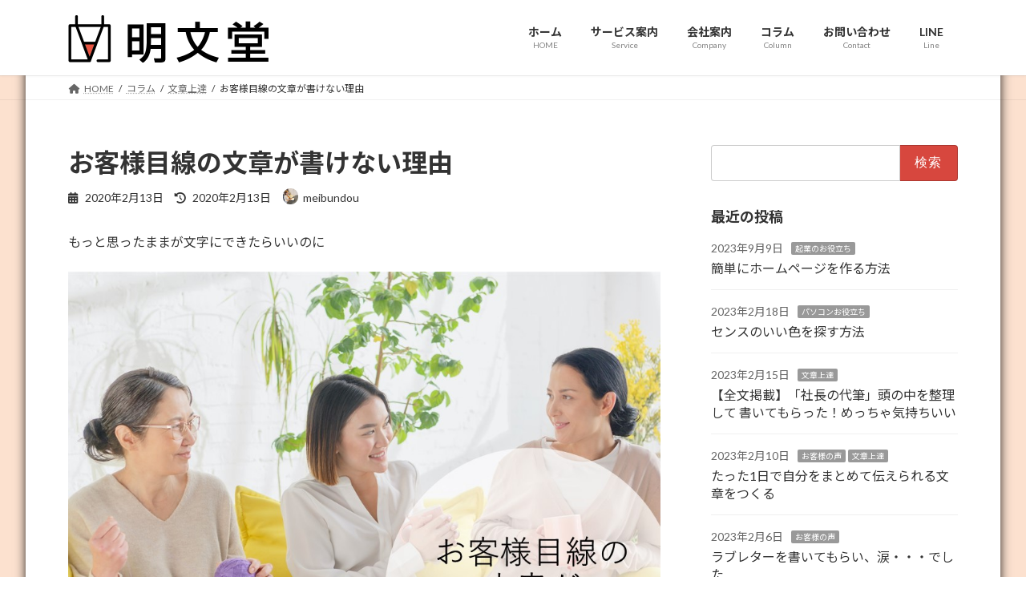

--- FILE ---
content_type: text/html; charset=UTF-8
request_url: https://meibundou2020.com/mesen-5/
body_size: 30182
content:
<!DOCTYPE html>
<html dir="ltr" lang="ja" prefix="og: https://ogp.me/ns#">
<head>
<meta charset="utf-8">
<meta http-equiv="X-UA-Compatible" content="IE=edge">
<meta name="viewport" content="width=device-width, initial-scale=1">

<title>お客様目線の文章が書けない理由 - 明文堂</title>

		<!-- All in One SEO 4.8.2 - aioseo.com -->
	<meta name="description" content="もっと思ったままが文字にできたらいいのに ・自分の言いたいことを、そのまま文章にしたい。 ・この書き方で伝わっ" />
	<meta name="robots" content="max-image-preview:large" />
	<meta name="author" content="meibundou"/>
	<link rel="canonical" href="https://meibundou2020.com/mesen-5/" />
	<meta name="generator" content="All in One SEO (AIOSEO) 4.8.2" />
		<meta property="og:locale" content="ja_JP" />
		<meta property="og:site_name" content="明文堂 - 書けた！を創る/文章アドバイス" />
		<meta property="og:type" content="article" />
		<meta property="og:title" content="お客様目線の文章が書けない理由 - 明文堂" />
		<meta property="og:description" content="もっと思ったままが文字にできたらいいのに ・自分の言いたいことを、そのまま文章にしたい。 ・この書き方で伝わっ" />
		<meta property="og:url" content="https://meibundou2020.com/mesen-5/" />
		<meta property="og:image" content="https://meibundou2020.com/wp-content/uploads/2020/02/cd0f3b323a7aa6e6fd266e49229d4cee.jpg" />
		<meta property="og:image:secure_url" content="https://meibundou2020.com/wp-content/uploads/2020/02/cd0f3b323a7aa6e6fd266e49229d4cee.jpg" />
		<meta property="og:image:width" content="960" />
		<meta property="og:image:height" content="720" />
		<meta property="article:published_time" content="2020-02-12T23:30:40+00:00" />
		<meta property="article:modified_time" content="2020-02-12T23:30:40+00:00" />
		<meta property="article:publisher" content="https://www.facebook.com/suzukiai2020/" />
		<meta property="article:author" content="https://www.facebook.com/suzukiai2020" />
		<meta name="twitter:card" content="summary" />
		<meta name="twitter:title" content="お客様目線の文章が書けない理由 - 明文堂" />
		<meta name="twitter:description" content="もっと思ったままが文字にできたらいいのに ・自分の言いたいことを、そのまま文章にしたい。 ・この書き方で伝わっ" />
		<meta name="twitter:image" content="https://meibundou2020.com/wp-content/uploads/2020/02/cd0f3b323a7aa6e6fd266e49229d4cee.jpg" />
		<script type="application/ld+json" class="aioseo-schema">
			{"@context":"https:\/\/schema.org","@graph":[{"@type":"BlogPosting","@id":"https:\/\/meibundou2020.com\/mesen-5\/#blogposting","name":"\u304a\u5ba2\u69d8\u76ee\u7dda\u306e\u6587\u7ae0\u304c\u66f8\u3051\u306a\u3044\u7406\u7531 - \u660e\u6587\u5802","headline":"\u304a\u5ba2\u69d8\u76ee\u7dda\u306e\u6587\u7ae0\u304c\u66f8\u3051\u306a\u3044\u7406\u7531","author":{"@id":"https:\/\/meibundou2020.com\/author\/meibundou\/#author"},"publisher":{"@id":"https:\/\/meibundou2020.com\/#organization"},"image":{"@type":"ImageObject","url":"https:\/\/meibundou2020.com\/wp-content\/uploads\/2020\/02\/cd0f3b323a7aa6e6fd266e49229d4cee.jpg","width":960,"height":720},"datePublished":"2020-02-13T08:30:40+09:00","dateModified":"2020-02-13T08:30:40+09:00","inLanguage":"ja","mainEntityOfPage":{"@id":"https:\/\/meibundou2020.com\/mesen-5\/#webpage"},"isPartOf":{"@id":"https:\/\/meibundou2020.com\/mesen-5\/#webpage"},"articleSection":"\u6587\u7ae0\u4e0a\u9054"},{"@type":"BreadcrumbList","@id":"https:\/\/meibundou2020.com\/mesen-5\/#breadcrumblist","itemListElement":[{"@type":"ListItem","@id":"https:\/\/meibundou2020.com\/#listItem","position":1,"name":"\u5bb6","item":"https:\/\/meibundou2020.com\/","nextItem":{"@type":"ListItem","@id":"https:\/\/meibundou2020.com\/mesen-5\/#listItem","name":"\u304a\u5ba2\u69d8\u76ee\u7dda\u306e\u6587\u7ae0\u304c\u66f8\u3051\u306a\u3044\u7406\u7531"}},{"@type":"ListItem","@id":"https:\/\/meibundou2020.com\/mesen-5\/#listItem","position":2,"name":"\u304a\u5ba2\u69d8\u76ee\u7dda\u306e\u6587\u7ae0\u304c\u66f8\u3051\u306a\u3044\u7406\u7531","previousItem":{"@type":"ListItem","@id":"https:\/\/meibundou2020.com\/#listItem","name":"\u5bb6"}}]},{"@type":"Organization","@id":"https:\/\/meibundou2020.com\/#organization","name":"\u660e\u6587\u5802","description":"\u66f8\u3051\u305f\uff01\u3092\u5275\u308b\/\u6587\u7ae0\u30a2\u30c9\u30d0\u30a4\u30b9","url":"https:\/\/meibundou2020.com\/","logo":{"@type":"ImageObject","url":"https:\/\/meibundou2020.com\/wp-content\/uploads\/2021\/06\/87627184c6d2c4089519d069f8f2f343.png","@id":"https:\/\/meibundou2020.com\/mesen-5\/#organizationLogo","width":512,"height":512,"caption":"\u660e\u6587\u5802\u30b5\u30e0\u30cd\u30a4\u30eb"},"image":{"@id":"https:\/\/meibundou2020.com\/mesen-5\/#organizationLogo"},"sameAs":["https:\/\/www.facebook.com\/suzukiai2020\/","https:\/\/www.instagram.com\/suzukiai55\/","https:\/\/www.youtube.com\/c\/suzukiai55\/"]},{"@type":"Person","@id":"https:\/\/meibundou2020.com\/author\/meibundou\/#author","url":"https:\/\/meibundou2020.com\/author\/meibundou\/","name":"meibundou","image":{"@type":"ImageObject","@id":"https:\/\/meibundou2020.com\/mesen-5\/#authorImage","url":"https:\/\/secure.gravatar.com\/avatar\/ca61611bf7b58485bed41409403243d9b34233b19e9b0f66f56c91c111d9c854?s=96&d=mm&r=g","width":96,"height":96,"caption":"meibundou"},"sameAs":["https:\/\/www.facebook.com\/suzukiai2020"]},{"@type":"WebPage","@id":"https:\/\/meibundou2020.com\/mesen-5\/#webpage","url":"https:\/\/meibundou2020.com\/mesen-5\/","name":"\u304a\u5ba2\u69d8\u76ee\u7dda\u306e\u6587\u7ae0\u304c\u66f8\u3051\u306a\u3044\u7406\u7531 - \u660e\u6587\u5802","description":"\u3082\u3063\u3068\u601d\u3063\u305f\u307e\u307e\u304c\u6587\u5b57\u306b\u3067\u304d\u305f\u3089\u3044\u3044\u306e\u306b \u30fb\u81ea\u5206\u306e\u8a00\u3044\u305f\u3044\u3053\u3068\u3092\u3001\u305d\u306e\u307e\u307e\u6587\u7ae0\u306b\u3057\u305f\u3044\u3002 \u30fb\u3053\u306e\u66f8\u304d\u65b9\u3067\u4f1d\u308f\u3063","inLanguage":"ja","isPartOf":{"@id":"https:\/\/meibundou2020.com\/#website"},"breadcrumb":{"@id":"https:\/\/meibundou2020.com\/mesen-5\/#breadcrumblist"},"author":{"@id":"https:\/\/meibundou2020.com\/author\/meibundou\/#author"},"creator":{"@id":"https:\/\/meibundou2020.com\/author\/meibundou\/#author"},"image":{"@type":"ImageObject","url":"https:\/\/meibundou2020.com\/wp-content\/uploads\/2020\/02\/cd0f3b323a7aa6e6fd266e49229d4cee.jpg","@id":"https:\/\/meibundou2020.com\/mesen-5\/#mainImage","width":960,"height":720},"primaryImageOfPage":{"@id":"https:\/\/meibundou2020.com\/mesen-5\/#mainImage"},"datePublished":"2020-02-13T08:30:40+09:00","dateModified":"2020-02-13T08:30:40+09:00"},{"@type":"WebSite","@id":"https:\/\/meibundou2020.com\/#website","url":"https:\/\/meibundou2020.com\/","name":"\u660e\u6587\u5802","description":"\u66f8\u3051\u305f\uff01\u3092\u5275\u308b\/\u6587\u7ae0\u30a2\u30c9\u30d0\u30a4\u30b9","inLanguage":"ja","publisher":{"@id":"https:\/\/meibundou2020.com\/#organization"}}]}
		</script>
		<!-- All in One SEO -->

<link rel="alternate" type="application/rss+xml" title="明文堂 &raquo; フィード" href="https://meibundou2020.com/feed/" />
<link rel="alternate" type="application/rss+xml" title="明文堂 &raquo; コメントフィード" href="https://meibundou2020.com/comments/feed/" />
<link rel="alternate" title="oEmbed (JSON)" type="application/json+oembed" href="https://meibundou2020.com/wp-json/oembed/1.0/embed?url=https%3A%2F%2Fmeibundou2020.com%2Fmesen-5%2F" />
<link rel="alternate" title="oEmbed (XML)" type="text/xml+oembed" href="https://meibundou2020.com/wp-json/oembed/1.0/embed?url=https%3A%2F%2Fmeibundou2020.com%2Fmesen-5%2F&#038;format=xml" />
<meta name="description" content="もっと思ったままが文字にできたらいいのに・自分の言いたいことを、そのまま文章にしたい。・この書き方で伝わっているのか自分では分からない。・もっと共感され、人を惹きつけるように書きたい。よく読者目線で書けと言われますがこれほどあいまいなものはありません。なぜなら誰が読んでいるか分からないから！&nbsp;読者目線の読者って誰？ブログの読者登録やフェイスブックのお友達登録をしてくれた方は名前は読者や友達であっても必ずしも読んでいるとは限りません。" />		<!-- This site uses the Google Analytics by MonsterInsights plugin v9.11.1 - Using Analytics tracking - https://www.monsterinsights.com/ -->
							<script src="//www.googletagmanager.com/gtag/js?id=G-LL11H6VBEJ"  data-cfasync="false" data-wpfc-render="false" type="text/javascript" async></script>
			<script data-cfasync="false" data-wpfc-render="false" type="text/javascript">
				var mi_version = '9.11.1';
				var mi_track_user = true;
				var mi_no_track_reason = '';
								var MonsterInsightsDefaultLocations = {"page_location":"https:\/\/meibundou2020.com\/mesen-5\/"};
								if ( typeof MonsterInsightsPrivacyGuardFilter === 'function' ) {
					var MonsterInsightsLocations = (typeof MonsterInsightsExcludeQuery === 'object') ? MonsterInsightsPrivacyGuardFilter( MonsterInsightsExcludeQuery ) : MonsterInsightsPrivacyGuardFilter( MonsterInsightsDefaultLocations );
				} else {
					var MonsterInsightsLocations = (typeof MonsterInsightsExcludeQuery === 'object') ? MonsterInsightsExcludeQuery : MonsterInsightsDefaultLocations;
				}

								var disableStrs = [
										'ga-disable-G-LL11H6VBEJ',
									];

				/* Function to detect opted out users */
				function __gtagTrackerIsOptedOut() {
					for (var index = 0; index < disableStrs.length; index++) {
						if (document.cookie.indexOf(disableStrs[index] + '=true') > -1) {
							return true;
						}
					}

					return false;
				}

				/* Disable tracking if the opt-out cookie exists. */
				if (__gtagTrackerIsOptedOut()) {
					for (var index = 0; index < disableStrs.length; index++) {
						window[disableStrs[index]] = true;
					}
				}

				/* Opt-out function */
				function __gtagTrackerOptout() {
					for (var index = 0; index < disableStrs.length; index++) {
						document.cookie = disableStrs[index] + '=true; expires=Thu, 31 Dec 2099 23:59:59 UTC; path=/';
						window[disableStrs[index]] = true;
					}
				}

				if ('undefined' === typeof gaOptout) {
					function gaOptout() {
						__gtagTrackerOptout();
					}
				}
								window.dataLayer = window.dataLayer || [];

				window.MonsterInsightsDualTracker = {
					helpers: {},
					trackers: {},
				};
				if (mi_track_user) {
					function __gtagDataLayer() {
						dataLayer.push(arguments);
					}

					function __gtagTracker(type, name, parameters) {
						if (!parameters) {
							parameters = {};
						}

						if (parameters.send_to) {
							__gtagDataLayer.apply(null, arguments);
							return;
						}

						if (type === 'event') {
														parameters.send_to = monsterinsights_frontend.v4_id;
							var hookName = name;
							if (typeof parameters['event_category'] !== 'undefined') {
								hookName = parameters['event_category'] + ':' + name;
							}

							if (typeof MonsterInsightsDualTracker.trackers[hookName] !== 'undefined') {
								MonsterInsightsDualTracker.trackers[hookName](parameters);
							} else {
								__gtagDataLayer('event', name, parameters);
							}
							
						} else {
							__gtagDataLayer.apply(null, arguments);
						}
					}

					__gtagTracker('js', new Date());
					__gtagTracker('set', {
						'developer_id.dZGIzZG': true,
											});
					if ( MonsterInsightsLocations.page_location ) {
						__gtagTracker('set', MonsterInsightsLocations);
					}
										__gtagTracker('config', 'G-LL11H6VBEJ', {"forceSSL":"true","link_attribution":"true"} );
										window.gtag = __gtagTracker;										(function () {
						/* https://developers.google.com/analytics/devguides/collection/analyticsjs/ */
						/* ga and __gaTracker compatibility shim. */
						var noopfn = function () {
							return null;
						};
						var newtracker = function () {
							return new Tracker();
						};
						var Tracker = function () {
							return null;
						};
						var p = Tracker.prototype;
						p.get = noopfn;
						p.set = noopfn;
						p.send = function () {
							var args = Array.prototype.slice.call(arguments);
							args.unshift('send');
							__gaTracker.apply(null, args);
						};
						var __gaTracker = function () {
							var len = arguments.length;
							if (len === 0) {
								return;
							}
							var f = arguments[len - 1];
							if (typeof f !== 'object' || f === null || typeof f.hitCallback !== 'function') {
								if ('send' === arguments[0]) {
									var hitConverted, hitObject = false, action;
									if ('event' === arguments[1]) {
										if ('undefined' !== typeof arguments[3]) {
											hitObject = {
												'eventAction': arguments[3],
												'eventCategory': arguments[2],
												'eventLabel': arguments[4],
												'value': arguments[5] ? arguments[5] : 1,
											}
										}
									}
									if ('pageview' === arguments[1]) {
										if ('undefined' !== typeof arguments[2]) {
											hitObject = {
												'eventAction': 'page_view',
												'page_path': arguments[2],
											}
										}
									}
									if (typeof arguments[2] === 'object') {
										hitObject = arguments[2];
									}
									if (typeof arguments[5] === 'object') {
										Object.assign(hitObject, arguments[5]);
									}
									if ('undefined' !== typeof arguments[1].hitType) {
										hitObject = arguments[1];
										if ('pageview' === hitObject.hitType) {
											hitObject.eventAction = 'page_view';
										}
									}
									if (hitObject) {
										action = 'timing' === arguments[1].hitType ? 'timing_complete' : hitObject.eventAction;
										hitConverted = mapArgs(hitObject);
										__gtagTracker('event', action, hitConverted);
									}
								}
								return;
							}

							function mapArgs(args) {
								var arg, hit = {};
								var gaMap = {
									'eventCategory': 'event_category',
									'eventAction': 'event_action',
									'eventLabel': 'event_label',
									'eventValue': 'event_value',
									'nonInteraction': 'non_interaction',
									'timingCategory': 'event_category',
									'timingVar': 'name',
									'timingValue': 'value',
									'timingLabel': 'event_label',
									'page': 'page_path',
									'location': 'page_location',
									'title': 'page_title',
									'referrer' : 'page_referrer',
								};
								for (arg in args) {
																		if (!(!args.hasOwnProperty(arg) || !gaMap.hasOwnProperty(arg))) {
										hit[gaMap[arg]] = args[arg];
									} else {
										hit[arg] = args[arg];
									}
								}
								return hit;
							}

							try {
								f.hitCallback();
							} catch (ex) {
							}
						};
						__gaTracker.create = newtracker;
						__gaTracker.getByName = newtracker;
						__gaTracker.getAll = function () {
							return [];
						};
						__gaTracker.remove = noopfn;
						__gaTracker.loaded = true;
						window['__gaTracker'] = __gaTracker;
					})();
									} else {
										console.log("");
					(function () {
						function __gtagTracker() {
							return null;
						}

						window['__gtagTracker'] = __gtagTracker;
						window['gtag'] = __gtagTracker;
					})();
									}
			</script>
							<!-- / Google Analytics by MonsterInsights -->
		<style id='wp-img-auto-sizes-contain-inline-css' type='text/css'>
img:is([sizes=auto i],[sizes^="auto," i]){contain-intrinsic-size:3000px 1500px}
/*# sourceURL=wp-img-auto-sizes-contain-inline-css */
</style>
<link rel='preload' id='vkExUnit_common_style-css-preload' href='https://meibundou2020.com/wp-content/plugins/vk-all-in-one-expansion-unit/assets/css/vkExUnit_style.css?ver=9.113.0.1' as='style' onload="this.onload=null;this.rel='stylesheet'"/>
<link rel='stylesheet' id='vkExUnit_common_style-css' href='https://meibundou2020.com/wp-content/plugins/vk-all-in-one-expansion-unit/assets/css/vkExUnit_style.css?ver=9.113.0.1' media='print' onload="this.media='all'; this.onload=null;">
<style id='vkExUnit_common_style-inline-css' type='text/css'>
.grecaptcha-badge{bottom: 85px !important;}
:root {--ver_page_top_button_url:url(https://meibundou2020.com/wp-content/plugins/vk-all-in-one-expansion-unit/assets/images/to-top-btn-icon.svg);}@font-face {font-weight: normal;font-style: normal;font-family: "vk_sns";src: url("https://meibundou2020.com/wp-content/plugins/vk-all-in-one-expansion-unit/inc/sns/icons/fonts/vk_sns.eot?-bq20cj");src: url("https://meibundou2020.com/wp-content/plugins/vk-all-in-one-expansion-unit/inc/sns/icons/fonts/vk_sns.eot?#iefix-bq20cj") format("embedded-opentype"),url("https://meibundou2020.com/wp-content/plugins/vk-all-in-one-expansion-unit/inc/sns/icons/fonts/vk_sns.woff?-bq20cj") format("woff"),url("https://meibundou2020.com/wp-content/plugins/vk-all-in-one-expansion-unit/inc/sns/icons/fonts/vk_sns.ttf?-bq20cj") format("truetype"),url("https://meibundou2020.com/wp-content/plugins/vk-all-in-one-expansion-unit/inc/sns/icons/fonts/vk_sns.svg?-bq20cj#vk_sns") format("svg");}
.veu_promotion-alert__content--text {border: 1px solid rgba(0,0,0,0.125);padding: 0.5em 1em;border-radius: var(--vk-size-radius);margin-bottom: var(--vk-margin-block-bottom);font-size: 0.875rem;}/* Alert Content部分に段落タグを入れた場合に最後の段落の余白を0にする */.veu_promotion-alert__content--text p:last-of-type{margin-bottom:0;margin-top: 0;}
/*# sourceURL=vkExUnit_common_style-inline-css */
</style>
<style id='wp-block-library-inline-css' type='text/css'>
:root{--wp-block-synced-color:#7a00df;--wp-block-synced-color--rgb:122,0,223;--wp-bound-block-color:var(--wp-block-synced-color);--wp-editor-canvas-background:#ddd;--wp-admin-theme-color:#007cba;--wp-admin-theme-color--rgb:0,124,186;--wp-admin-theme-color-darker-10:#006ba1;--wp-admin-theme-color-darker-10--rgb:0,107,160.5;--wp-admin-theme-color-darker-20:#005a87;--wp-admin-theme-color-darker-20--rgb:0,90,135;--wp-admin-border-width-focus:2px}@media (min-resolution:192dpi){:root{--wp-admin-border-width-focus:1.5px}}.wp-element-button{cursor:pointer}:root .has-very-light-gray-background-color{background-color:#eee}:root .has-very-dark-gray-background-color{background-color:#313131}:root .has-very-light-gray-color{color:#eee}:root .has-very-dark-gray-color{color:#313131}:root .has-vivid-green-cyan-to-vivid-cyan-blue-gradient-background{background:linear-gradient(135deg,#00d084,#0693e3)}:root .has-purple-crush-gradient-background{background:linear-gradient(135deg,#34e2e4,#4721fb 50%,#ab1dfe)}:root .has-hazy-dawn-gradient-background{background:linear-gradient(135deg,#faaca8,#dad0ec)}:root .has-subdued-olive-gradient-background{background:linear-gradient(135deg,#fafae1,#67a671)}:root .has-atomic-cream-gradient-background{background:linear-gradient(135deg,#fdd79a,#004a59)}:root .has-nightshade-gradient-background{background:linear-gradient(135deg,#330968,#31cdcf)}:root .has-midnight-gradient-background{background:linear-gradient(135deg,#020381,#2874fc)}:root{--wp--preset--font-size--normal:16px;--wp--preset--font-size--huge:42px}.has-regular-font-size{font-size:1em}.has-larger-font-size{font-size:2.625em}.has-normal-font-size{font-size:var(--wp--preset--font-size--normal)}.has-huge-font-size{font-size:var(--wp--preset--font-size--huge)}.has-text-align-center{text-align:center}.has-text-align-left{text-align:left}.has-text-align-right{text-align:right}.has-fit-text{white-space:nowrap!important}#end-resizable-editor-section{display:none}.aligncenter{clear:both}.items-justified-left{justify-content:flex-start}.items-justified-center{justify-content:center}.items-justified-right{justify-content:flex-end}.items-justified-space-between{justify-content:space-between}.screen-reader-text{border:0;clip-path:inset(50%);height:1px;margin:-1px;overflow:hidden;padding:0;position:absolute;width:1px;word-wrap:normal!important}.screen-reader-text:focus{background-color:#ddd;clip-path:none;color:#444;display:block;font-size:1em;height:auto;left:5px;line-height:normal;padding:15px 23px 14px;text-decoration:none;top:5px;width:auto;z-index:100000}html :where(.has-border-color){border-style:solid}html :where([style*=border-top-color]){border-top-style:solid}html :where([style*=border-right-color]){border-right-style:solid}html :where([style*=border-bottom-color]){border-bottom-style:solid}html :where([style*=border-left-color]){border-left-style:solid}html :where([style*=border-width]){border-style:solid}html :where([style*=border-top-width]){border-top-style:solid}html :where([style*=border-right-width]){border-right-style:solid}html :where([style*=border-bottom-width]){border-bottom-style:solid}html :where([style*=border-left-width]){border-left-style:solid}html :where(img[class*=wp-image-]){height:auto;max-width:100%}:where(figure){margin:0 0 1em}html :where(.is-position-sticky){--wp-admin--admin-bar--position-offset:var(--wp-admin--admin-bar--height,0px)}@media screen and (max-width:600px){html :where(.is-position-sticky){--wp-admin--admin-bar--position-offset:0px}}
.vk-cols--reverse{flex-direction:row-reverse}.vk-cols--hasbtn{margin-bottom:0}.vk-cols--hasbtn>.row>.vk_gridColumn_item,.vk-cols--hasbtn>.wp-block-column{position:relative;padding-bottom:3em}.vk-cols--hasbtn>.row>.vk_gridColumn_item>.wp-block-buttons,.vk-cols--hasbtn>.row>.vk_gridColumn_item>.vk_button,.vk-cols--hasbtn>.wp-block-column>.wp-block-buttons,.vk-cols--hasbtn>.wp-block-column>.vk_button{position:absolute;bottom:0;width:100%}.vk-cols--fit.wp-block-columns{gap:0}.vk-cols--fit.wp-block-columns,.vk-cols--fit.wp-block-columns:not(.is-not-stacked-on-mobile){margin-top:0;margin-bottom:0;justify-content:space-between}.vk-cols--fit.wp-block-columns>.wp-block-column *:last-child,.vk-cols--fit.wp-block-columns:not(.is-not-stacked-on-mobile)>.wp-block-column *:last-child{margin-bottom:0}.vk-cols--fit.wp-block-columns>.wp-block-column>.wp-block-cover,.vk-cols--fit.wp-block-columns:not(.is-not-stacked-on-mobile)>.wp-block-column>.wp-block-cover{margin-top:0}.vk-cols--fit.wp-block-columns.has-background,.vk-cols--fit.wp-block-columns:not(.is-not-stacked-on-mobile).has-background{padding:0}@media(max-width: 599px){.vk-cols--fit.wp-block-columns:not(.has-background)>.wp-block-column:not(.has-background),.vk-cols--fit.wp-block-columns:not(.is-not-stacked-on-mobile):not(.has-background)>.wp-block-column:not(.has-background){padding-left:0 !important;padding-right:0 !important}}@media(min-width: 782px){.vk-cols--fit.wp-block-columns .block-editor-block-list__block.wp-block-column:not(:first-child),.vk-cols--fit.wp-block-columns>.wp-block-column:not(:first-child),.vk-cols--fit.wp-block-columns:not(.is-not-stacked-on-mobile) .block-editor-block-list__block.wp-block-column:not(:first-child),.vk-cols--fit.wp-block-columns:not(.is-not-stacked-on-mobile)>.wp-block-column:not(:first-child){margin-left:0}}@media(min-width: 600px)and (max-width: 781px){.vk-cols--fit.wp-block-columns .wp-block-column:nth-child(2n),.vk-cols--fit.wp-block-columns:not(.is-not-stacked-on-mobile) .wp-block-column:nth-child(2n){margin-left:0}.vk-cols--fit.wp-block-columns .wp-block-column:not(:only-child),.vk-cols--fit.wp-block-columns:not(.is-not-stacked-on-mobile) .wp-block-column:not(:only-child){flex-basis:50% !important}}.vk-cols--fit--gap1.wp-block-columns{gap:1px}@media(min-width: 600px)and (max-width: 781px){.vk-cols--fit--gap1.wp-block-columns .wp-block-column:not(:only-child){flex-basis:calc(50% - 1px) !important}}.vk-cols--fit.vk-cols--grid>.block-editor-block-list__block,.vk-cols--fit.vk-cols--grid>.wp-block-column,.vk-cols--fit.vk-cols--grid:not(.is-not-stacked-on-mobile)>.block-editor-block-list__block,.vk-cols--fit.vk-cols--grid:not(.is-not-stacked-on-mobile)>.wp-block-column{flex-basis:50%;box-sizing:border-box}@media(max-width: 599px){.vk-cols--fit.vk-cols--grid.vk-cols--grid--alignfull>.wp-block-column:nth-child(2)>.wp-block-cover,.vk-cols--fit.vk-cols--grid.vk-cols--grid--alignfull>.wp-block-column:nth-child(2)>.vk_outer,.vk-cols--fit.vk-cols--grid:not(.is-not-stacked-on-mobile).vk-cols--grid--alignfull>.wp-block-column:nth-child(2)>.wp-block-cover,.vk-cols--fit.vk-cols--grid:not(.is-not-stacked-on-mobile).vk-cols--grid--alignfull>.wp-block-column:nth-child(2)>.vk_outer{width:100vw;margin-right:calc((100% - 100vw)/2);margin-left:calc((100% - 100vw)/2)}}@media(min-width: 600px){.vk-cols--fit.vk-cols--grid.vk-cols--grid--alignfull>.wp-block-column:nth-child(2)>.wp-block-cover,.vk-cols--fit.vk-cols--grid.vk-cols--grid--alignfull>.wp-block-column:nth-child(2)>.vk_outer,.vk-cols--fit.vk-cols--grid:not(.is-not-stacked-on-mobile).vk-cols--grid--alignfull>.wp-block-column:nth-child(2)>.wp-block-cover,.vk-cols--fit.vk-cols--grid:not(.is-not-stacked-on-mobile).vk-cols--grid--alignfull>.wp-block-column:nth-child(2)>.vk_outer{margin-right:calc(100% - 50vw);width:50vw}}@media(min-width: 600px){.vk-cols--fit.vk-cols--grid.vk-cols--grid--alignfull.vk-cols--reverse>.wp-block-column,.vk-cols--fit.vk-cols--grid:not(.is-not-stacked-on-mobile).vk-cols--grid--alignfull.vk-cols--reverse>.wp-block-column{margin-left:0;margin-right:0}.vk-cols--fit.vk-cols--grid.vk-cols--grid--alignfull.vk-cols--reverse>.wp-block-column:nth-child(2)>.wp-block-cover,.vk-cols--fit.vk-cols--grid.vk-cols--grid--alignfull.vk-cols--reverse>.wp-block-column:nth-child(2)>.vk_outer,.vk-cols--fit.vk-cols--grid:not(.is-not-stacked-on-mobile).vk-cols--grid--alignfull.vk-cols--reverse>.wp-block-column:nth-child(2)>.wp-block-cover,.vk-cols--fit.vk-cols--grid:not(.is-not-stacked-on-mobile).vk-cols--grid--alignfull.vk-cols--reverse>.wp-block-column:nth-child(2)>.vk_outer{margin-left:calc(100% - 50vw)}}.vk-cols--menu h2,.vk-cols--menu h3,.vk-cols--menu h4,.vk-cols--menu h5{margin-bottom:.2em;text-shadow:#000 0 0 10px}.vk-cols--menu h2:first-child,.vk-cols--menu h3:first-child,.vk-cols--menu h4:first-child,.vk-cols--menu h5:first-child{margin-top:0}.vk-cols--menu p{margin-bottom:1rem;text-shadow:#000 0 0 10px}.vk-cols--menu .wp-block-cover__inner-container:last-child{margin-bottom:0}.vk-cols--fitbnrs .wp-block-column .wp-block-cover:hover img{filter:unset}.vk-cols--fitbnrs .wp-block-column .wp-block-cover:hover{background-color:unset}.vk-cols--fitbnrs .wp-block-column .wp-block-cover:hover .wp-block-cover__image-background{filter:unset !important}.vk-cols--fitbnrs .wp-block-cover .wp-block-cover__inner-container{position:absolute;height:100%;width:100%}.vk-cols--fitbnrs .vk_button{height:100%;margin:0}.vk-cols--fitbnrs .vk_button .vk_button_btn,.vk-cols--fitbnrs .vk_button .btn{height:100%;width:100%;border:none;box-shadow:none;background-color:unset !important;transition:unset}.vk-cols--fitbnrs .vk_button .vk_button_btn:hover,.vk-cols--fitbnrs .vk_button .btn:hover{transition:unset}.vk-cols--fitbnrs .vk_button .vk_button_btn:after,.vk-cols--fitbnrs .vk_button .btn:after{border:none}.vk-cols--fitbnrs .vk_button .vk_button_link_txt{width:100%;position:absolute;top:50%;left:50%;transform:translateY(-50%) translateX(-50%);font-size:2rem;text-shadow:#000 0 0 10px}.vk-cols--fitbnrs .vk_button .vk_button_link_subCaption{width:100%;position:absolute;top:calc(50% + 2.2em);left:50%;transform:translateY(-50%) translateX(-50%);text-shadow:#000 0 0 10px}@media(min-width: 992px){.vk-cols--media.wp-block-columns{gap:3rem}}.vk-fit-map figure{margin-bottom:0}.vk-fit-map iframe{position:relative;margin-bottom:0;display:block;max-height:400px;width:100vw}.vk-fit-map:is(.alignfull,.alignwide) div{max-width:100%}.vk-table--th--width25 :where(tr>*:first-child){width:25%}.vk-table--th--width30 :where(tr>*:first-child){width:30%}.vk-table--th--width35 :where(tr>*:first-child){width:35%}.vk-table--th--width40 :where(tr>*:first-child){width:40%}.vk-table--th--bg-bright :where(tr>*:first-child){background-color:var(--wp--preset--color--bg-secondary, rgba(0, 0, 0, 0.05))}@media(max-width: 599px){.vk-table--mobile-block :is(th,td){width:100%;display:block}.vk-table--mobile-block.wp-block-table table :is(th,td){border-top:none}}.vk-table--width--th25 :where(tr>*:first-child){width:25%}.vk-table--width--th30 :where(tr>*:first-child){width:30%}.vk-table--width--th35 :where(tr>*:first-child){width:35%}.vk-table--width--th40 :where(tr>*:first-child){width:40%}.no-margin{margin:0}@media(max-width: 599px){.wp-block-image.vk-aligncenter--mobile>.alignright{float:none;margin-left:auto;margin-right:auto}.vk-no-padding-horizontal--mobile{padding-left:0 !important;padding-right:0 !important}}
/* VK Color Palettes */:root{ --wp--preset--color--vk-color-primary:#d7473e}/* --vk-color-primary is deprecated. */:root{ --vk-color-primary: var(--wp--preset--color--vk-color-primary);}:root{ --wp--preset--color--vk-color-primary-dark:#ac3932}/* --vk-color-primary-dark is deprecated. */:root{ --vk-color-primary-dark: var(--wp--preset--color--vk-color-primary-dark);}:root{ --wp--preset--color--vk-color-primary-vivid:#ed4e44}/* --vk-color-primary-vivid is deprecated. */:root{ --vk-color-primary-vivid: var(--wp--preset--color--vk-color-primary-vivid);}

/*# sourceURL=wp-block-library-inline-css */
</style><style id='wp-block-button-inline-css' type='text/css'>
.wp-block-button__link{align-content:center;box-sizing:border-box;cursor:pointer;display:inline-block;height:100%;text-align:center;word-break:break-word}.wp-block-button__link.aligncenter{text-align:center}.wp-block-button__link.alignright{text-align:right}:where(.wp-block-button__link){border-radius:9999px;box-shadow:none;padding:calc(.667em + 2px) calc(1.333em + 2px);text-decoration:none}.wp-block-button[style*=text-decoration] .wp-block-button__link{text-decoration:inherit}.wp-block-buttons>.wp-block-button.has-custom-width{max-width:none}.wp-block-buttons>.wp-block-button.has-custom-width .wp-block-button__link{width:100%}.wp-block-buttons>.wp-block-button.has-custom-font-size .wp-block-button__link{font-size:inherit}.wp-block-buttons>.wp-block-button.wp-block-button__width-25{width:calc(25% - var(--wp--style--block-gap, .5em)*.75)}.wp-block-buttons>.wp-block-button.wp-block-button__width-50{width:calc(50% - var(--wp--style--block-gap, .5em)*.5)}.wp-block-buttons>.wp-block-button.wp-block-button__width-75{width:calc(75% - var(--wp--style--block-gap, .5em)*.25)}.wp-block-buttons>.wp-block-button.wp-block-button__width-100{flex-basis:100%;width:100%}.wp-block-buttons.is-vertical>.wp-block-button.wp-block-button__width-25{width:25%}.wp-block-buttons.is-vertical>.wp-block-button.wp-block-button__width-50{width:50%}.wp-block-buttons.is-vertical>.wp-block-button.wp-block-button__width-75{width:75%}.wp-block-button.is-style-squared,.wp-block-button__link.wp-block-button.is-style-squared{border-radius:0}.wp-block-button.no-border-radius,.wp-block-button__link.no-border-radius{border-radius:0!important}:root :where(.wp-block-button .wp-block-button__link.is-style-outline),:root :where(.wp-block-button.is-style-outline>.wp-block-button__link){border:2px solid;padding:.667em 1.333em}:root :where(.wp-block-button .wp-block-button__link.is-style-outline:not(.has-text-color)),:root :where(.wp-block-button.is-style-outline>.wp-block-button__link:not(.has-text-color)){color:currentColor}:root :where(.wp-block-button .wp-block-button__link.is-style-outline:not(.has-background)),:root :where(.wp-block-button.is-style-outline>.wp-block-button__link:not(.has-background)){background-color:initial;background-image:none}
/*# sourceURL=https://meibundou2020.com/wp-includes/blocks/button/style.min.css */
</style>
<link rel='preload' id='wp-block-cover-css-preload' href='https://meibundou2020.com/wp-includes/blocks/cover/style.min.css?ver=6.9' as='style' onload="this.onload=null;this.rel='stylesheet'"/>
<link rel='stylesheet' id='wp-block-cover-css' href='https://meibundou2020.com/wp-includes/blocks/cover/style.min.css?ver=6.9' media='print' onload="this.media='all'; this.onload=null;">
<style id='wp-block-heading-inline-css' type='text/css'>
h1:where(.wp-block-heading).has-background,h2:where(.wp-block-heading).has-background,h3:where(.wp-block-heading).has-background,h4:where(.wp-block-heading).has-background,h5:where(.wp-block-heading).has-background,h6:where(.wp-block-heading).has-background{padding:1.25em 2.375em}h1.has-text-align-left[style*=writing-mode]:where([style*=vertical-lr]),h1.has-text-align-right[style*=writing-mode]:where([style*=vertical-rl]),h2.has-text-align-left[style*=writing-mode]:where([style*=vertical-lr]),h2.has-text-align-right[style*=writing-mode]:where([style*=vertical-rl]),h3.has-text-align-left[style*=writing-mode]:where([style*=vertical-lr]),h3.has-text-align-right[style*=writing-mode]:where([style*=vertical-rl]),h4.has-text-align-left[style*=writing-mode]:where([style*=vertical-lr]),h4.has-text-align-right[style*=writing-mode]:where([style*=vertical-rl]),h5.has-text-align-left[style*=writing-mode]:where([style*=vertical-lr]),h5.has-text-align-right[style*=writing-mode]:where([style*=vertical-rl]),h6.has-text-align-left[style*=writing-mode]:where([style*=vertical-lr]),h6.has-text-align-right[style*=writing-mode]:where([style*=vertical-rl]){rotate:180deg}
/*# sourceURL=https://meibundou2020.com/wp-includes/blocks/heading/style.min.css */
</style>
<style id='wp-block-image-inline-css' type='text/css'>
.wp-block-image>a,.wp-block-image>figure>a{display:inline-block}.wp-block-image img{box-sizing:border-box;height:auto;max-width:100%;vertical-align:bottom}@media not (prefers-reduced-motion){.wp-block-image img.hide{visibility:hidden}.wp-block-image img.show{animation:show-content-image .4s}}.wp-block-image[style*=border-radius] img,.wp-block-image[style*=border-radius]>a{border-radius:inherit}.wp-block-image.has-custom-border img{box-sizing:border-box}.wp-block-image.aligncenter{text-align:center}.wp-block-image.alignfull>a,.wp-block-image.alignwide>a{width:100%}.wp-block-image.alignfull img,.wp-block-image.alignwide img{height:auto;width:100%}.wp-block-image .aligncenter,.wp-block-image .alignleft,.wp-block-image .alignright,.wp-block-image.aligncenter,.wp-block-image.alignleft,.wp-block-image.alignright{display:table}.wp-block-image .aligncenter>figcaption,.wp-block-image .alignleft>figcaption,.wp-block-image .alignright>figcaption,.wp-block-image.aligncenter>figcaption,.wp-block-image.alignleft>figcaption,.wp-block-image.alignright>figcaption{caption-side:bottom;display:table-caption}.wp-block-image .alignleft{float:left;margin:.5em 1em .5em 0}.wp-block-image .alignright{float:right;margin:.5em 0 .5em 1em}.wp-block-image .aligncenter{margin-left:auto;margin-right:auto}.wp-block-image :where(figcaption){margin-bottom:1em;margin-top:.5em}.wp-block-image.is-style-circle-mask img{border-radius:9999px}@supports ((-webkit-mask-image:none) or (mask-image:none)) or (-webkit-mask-image:none){.wp-block-image.is-style-circle-mask img{border-radius:0;-webkit-mask-image:url('data:image/svg+xml;utf8,<svg viewBox="0 0 100 100" xmlns="http://www.w3.org/2000/svg"><circle cx="50" cy="50" r="50"/></svg>');mask-image:url('data:image/svg+xml;utf8,<svg viewBox="0 0 100 100" xmlns="http://www.w3.org/2000/svg"><circle cx="50" cy="50" r="50"/></svg>');mask-mode:alpha;-webkit-mask-position:center;mask-position:center;-webkit-mask-repeat:no-repeat;mask-repeat:no-repeat;-webkit-mask-size:contain;mask-size:contain}}:root :where(.wp-block-image.is-style-rounded img,.wp-block-image .is-style-rounded img){border-radius:9999px}.wp-block-image figure{margin:0}.wp-lightbox-container{display:flex;flex-direction:column;position:relative}.wp-lightbox-container img{cursor:zoom-in}.wp-lightbox-container img:hover+button{opacity:1}.wp-lightbox-container button{align-items:center;backdrop-filter:blur(16px) saturate(180%);background-color:#5a5a5a40;border:none;border-radius:4px;cursor:zoom-in;display:flex;height:20px;justify-content:center;opacity:0;padding:0;position:absolute;right:16px;text-align:center;top:16px;width:20px;z-index:100}@media not (prefers-reduced-motion){.wp-lightbox-container button{transition:opacity .2s ease}}.wp-lightbox-container button:focus-visible{outline:3px auto #5a5a5a40;outline:3px auto -webkit-focus-ring-color;outline-offset:3px}.wp-lightbox-container button:hover{cursor:pointer;opacity:1}.wp-lightbox-container button:focus{opacity:1}.wp-lightbox-container button:focus,.wp-lightbox-container button:hover,.wp-lightbox-container button:not(:hover):not(:active):not(.has-background){background-color:#5a5a5a40;border:none}.wp-lightbox-overlay{box-sizing:border-box;cursor:zoom-out;height:100vh;left:0;overflow:hidden;position:fixed;top:0;visibility:hidden;width:100%;z-index:100000}.wp-lightbox-overlay .close-button{align-items:center;cursor:pointer;display:flex;justify-content:center;min-height:40px;min-width:40px;padding:0;position:absolute;right:calc(env(safe-area-inset-right) + 16px);top:calc(env(safe-area-inset-top) + 16px);z-index:5000000}.wp-lightbox-overlay .close-button:focus,.wp-lightbox-overlay .close-button:hover,.wp-lightbox-overlay .close-button:not(:hover):not(:active):not(.has-background){background:none;border:none}.wp-lightbox-overlay .lightbox-image-container{height:var(--wp--lightbox-container-height);left:50%;overflow:hidden;position:absolute;top:50%;transform:translate(-50%,-50%);transform-origin:top left;width:var(--wp--lightbox-container-width);z-index:9999999999}.wp-lightbox-overlay .wp-block-image{align-items:center;box-sizing:border-box;display:flex;height:100%;justify-content:center;margin:0;position:relative;transform-origin:0 0;width:100%;z-index:3000000}.wp-lightbox-overlay .wp-block-image img{height:var(--wp--lightbox-image-height);min-height:var(--wp--lightbox-image-height);min-width:var(--wp--lightbox-image-width);width:var(--wp--lightbox-image-width)}.wp-lightbox-overlay .wp-block-image figcaption{display:none}.wp-lightbox-overlay button{background:none;border:none}.wp-lightbox-overlay .scrim{background-color:#fff;height:100%;opacity:.9;position:absolute;width:100%;z-index:2000000}.wp-lightbox-overlay.active{visibility:visible}@media not (prefers-reduced-motion){.wp-lightbox-overlay.active{animation:turn-on-visibility .25s both}.wp-lightbox-overlay.active img{animation:turn-on-visibility .35s both}.wp-lightbox-overlay.show-closing-animation:not(.active){animation:turn-off-visibility .35s both}.wp-lightbox-overlay.show-closing-animation:not(.active) img{animation:turn-off-visibility .25s both}.wp-lightbox-overlay.zoom.active{animation:none;opacity:1;visibility:visible}.wp-lightbox-overlay.zoom.active .lightbox-image-container{animation:lightbox-zoom-in .4s}.wp-lightbox-overlay.zoom.active .lightbox-image-container img{animation:none}.wp-lightbox-overlay.zoom.active .scrim{animation:turn-on-visibility .4s forwards}.wp-lightbox-overlay.zoom.show-closing-animation:not(.active){animation:none}.wp-lightbox-overlay.zoom.show-closing-animation:not(.active) .lightbox-image-container{animation:lightbox-zoom-out .4s}.wp-lightbox-overlay.zoom.show-closing-animation:not(.active) .lightbox-image-container img{animation:none}.wp-lightbox-overlay.zoom.show-closing-animation:not(.active) .scrim{animation:turn-off-visibility .4s forwards}}@keyframes show-content-image{0%{visibility:hidden}99%{visibility:hidden}to{visibility:visible}}@keyframes turn-on-visibility{0%{opacity:0}to{opacity:1}}@keyframes turn-off-visibility{0%{opacity:1;visibility:visible}99%{opacity:0;visibility:visible}to{opacity:0;visibility:hidden}}@keyframes lightbox-zoom-in{0%{transform:translate(calc((-100vw + var(--wp--lightbox-scrollbar-width))/2 + var(--wp--lightbox-initial-left-position)),calc(-50vh + var(--wp--lightbox-initial-top-position))) scale(var(--wp--lightbox-scale))}to{transform:translate(-50%,-50%) scale(1)}}@keyframes lightbox-zoom-out{0%{transform:translate(-50%,-50%) scale(1);visibility:visible}99%{visibility:visible}to{transform:translate(calc((-100vw + var(--wp--lightbox-scrollbar-width))/2 + var(--wp--lightbox-initial-left-position)),calc(-50vh + var(--wp--lightbox-initial-top-position))) scale(var(--wp--lightbox-scale));visibility:hidden}}
/*# sourceURL=https://meibundou2020.com/wp-includes/blocks/image/style.min.css */
</style>
<style id='wp-block-list-inline-css' type='text/css'>
ol,ul{box-sizing:border-box}:root :where(.wp-block-list.has-background){padding:1.25em 2.375em}
/*# sourceURL=https://meibundou2020.com/wp-includes/blocks/list/style.min.css */
</style>
<style id='wp-block-buttons-inline-css' type='text/css'>
.wp-block-buttons{box-sizing:border-box}.wp-block-buttons.is-vertical{flex-direction:column}.wp-block-buttons.is-vertical>.wp-block-button:last-child{margin-bottom:0}.wp-block-buttons>.wp-block-button{display:inline-block;margin:0}.wp-block-buttons.is-content-justification-left{justify-content:flex-start}.wp-block-buttons.is-content-justification-left.is-vertical{align-items:flex-start}.wp-block-buttons.is-content-justification-center{justify-content:center}.wp-block-buttons.is-content-justification-center.is-vertical{align-items:center}.wp-block-buttons.is-content-justification-right{justify-content:flex-end}.wp-block-buttons.is-content-justification-right.is-vertical{align-items:flex-end}.wp-block-buttons.is-content-justification-space-between{justify-content:space-between}.wp-block-buttons.aligncenter{text-align:center}.wp-block-buttons:not(.is-content-justification-space-between,.is-content-justification-right,.is-content-justification-left,.is-content-justification-center) .wp-block-button.aligncenter{margin-left:auto;margin-right:auto;width:100%}.wp-block-buttons[style*=text-decoration] .wp-block-button,.wp-block-buttons[style*=text-decoration] .wp-block-button__link{text-decoration:inherit}.wp-block-buttons.has-custom-font-size .wp-block-button__link{font-size:inherit}.wp-block-buttons .wp-block-button__link{width:100%}.wp-block-button.aligncenter{text-align:center}
/*# sourceURL=https://meibundou2020.com/wp-includes/blocks/buttons/style.min.css */
</style>
<style id='wp-block-columns-inline-css' type='text/css'>
.wp-block-columns{box-sizing:border-box;display:flex;flex-wrap:wrap!important}@media (min-width:782px){.wp-block-columns{flex-wrap:nowrap!important}}.wp-block-columns{align-items:normal!important}.wp-block-columns.are-vertically-aligned-top{align-items:flex-start}.wp-block-columns.are-vertically-aligned-center{align-items:center}.wp-block-columns.are-vertically-aligned-bottom{align-items:flex-end}@media (max-width:781px){.wp-block-columns:not(.is-not-stacked-on-mobile)>.wp-block-column{flex-basis:100%!important}}@media (min-width:782px){.wp-block-columns:not(.is-not-stacked-on-mobile)>.wp-block-column{flex-basis:0;flex-grow:1}.wp-block-columns:not(.is-not-stacked-on-mobile)>.wp-block-column[style*=flex-basis]{flex-grow:0}}.wp-block-columns.is-not-stacked-on-mobile{flex-wrap:nowrap!important}.wp-block-columns.is-not-stacked-on-mobile>.wp-block-column{flex-basis:0;flex-grow:1}.wp-block-columns.is-not-stacked-on-mobile>.wp-block-column[style*=flex-basis]{flex-grow:0}:where(.wp-block-columns){margin-bottom:1.75em}:where(.wp-block-columns.has-background){padding:1.25em 2.375em}.wp-block-column{flex-grow:1;min-width:0;overflow-wrap:break-word;word-break:break-word}.wp-block-column.is-vertically-aligned-top{align-self:flex-start}.wp-block-column.is-vertically-aligned-center{align-self:center}.wp-block-column.is-vertically-aligned-bottom{align-self:flex-end}.wp-block-column.is-vertically-aligned-stretch{align-self:stretch}.wp-block-column.is-vertically-aligned-bottom,.wp-block-column.is-vertically-aligned-center,.wp-block-column.is-vertically-aligned-top{width:100%}
/*# sourceURL=https://meibundou2020.com/wp-includes/blocks/columns/style.min.css */
</style>
<style id='wp-block-social-links-inline-css' type='text/css'>
.wp-block-social-links{background:none;box-sizing:border-box;margin-left:0;padding-left:0;padding-right:0;text-indent:0}.wp-block-social-links .wp-social-link a,.wp-block-social-links .wp-social-link a:hover{border-bottom:0;box-shadow:none;text-decoration:none}.wp-block-social-links .wp-social-link svg{height:1em;width:1em}.wp-block-social-links .wp-social-link span:not(.screen-reader-text){font-size:.65em;margin-left:.5em;margin-right:.5em}.wp-block-social-links.has-small-icon-size{font-size:16px}.wp-block-social-links,.wp-block-social-links.has-normal-icon-size{font-size:24px}.wp-block-social-links.has-large-icon-size{font-size:36px}.wp-block-social-links.has-huge-icon-size{font-size:48px}.wp-block-social-links.aligncenter{display:flex;justify-content:center}.wp-block-social-links.alignright{justify-content:flex-end}.wp-block-social-link{border-radius:9999px;display:block}@media not (prefers-reduced-motion){.wp-block-social-link{transition:transform .1s ease}}.wp-block-social-link{height:auto}.wp-block-social-link a{align-items:center;display:flex;line-height:0}.wp-block-social-link:hover{transform:scale(1.1)}.wp-block-social-links .wp-block-social-link.wp-social-link{display:inline-block;margin:0;padding:0}.wp-block-social-links .wp-block-social-link.wp-social-link .wp-block-social-link-anchor,.wp-block-social-links .wp-block-social-link.wp-social-link .wp-block-social-link-anchor svg,.wp-block-social-links .wp-block-social-link.wp-social-link .wp-block-social-link-anchor:active,.wp-block-social-links .wp-block-social-link.wp-social-link .wp-block-social-link-anchor:hover,.wp-block-social-links .wp-block-social-link.wp-social-link .wp-block-social-link-anchor:visited{color:currentColor;fill:currentColor}:where(.wp-block-social-links:not(.is-style-logos-only)) .wp-social-link{background-color:#f0f0f0;color:#444}:where(.wp-block-social-links:not(.is-style-logos-only)) .wp-social-link-amazon{background-color:#f90;color:#fff}:where(.wp-block-social-links:not(.is-style-logos-only)) .wp-social-link-bandcamp{background-color:#1ea0c3;color:#fff}:where(.wp-block-social-links:not(.is-style-logos-only)) .wp-social-link-behance{background-color:#0757fe;color:#fff}:where(.wp-block-social-links:not(.is-style-logos-only)) .wp-social-link-bluesky{background-color:#0a7aff;color:#fff}:where(.wp-block-social-links:not(.is-style-logos-only)) .wp-social-link-codepen{background-color:#1e1f26;color:#fff}:where(.wp-block-social-links:not(.is-style-logos-only)) .wp-social-link-deviantart{background-color:#02e49b;color:#fff}:where(.wp-block-social-links:not(.is-style-logos-only)) .wp-social-link-discord{background-color:#5865f2;color:#fff}:where(.wp-block-social-links:not(.is-style-logos-only)) .wp-social-link-dribbble{background-color:#e94c89;color:#fff}:where(.wp-block-social-links:not(.is-style-logos-only)) .wp-social-link-dropbox{background-color:#4280ff;color:#fff}:where(.wp-block-social-links:not(.is-style-logos-only)) .wp-social-link-etsy{background-color:#f45800;color:#fff}:where(.wp-block-social-links:not(.is-style-logos-only)) .wp-social-link-facebook{background-color:#0866ff;color:#fff}:where(.wp-block-social-links:not(.is-style-logos-only)) .wp-social-link-fivehundredpx{background-color:#000;color:#fff}:where(.wp-block-social-links:not(.is-style-logos-only)) .wp-social-link-flickr{background-color:#0461dd;color:#fff}:where(.wp-block-social-links:not(.is-style-logos-only)) .wp-social-link-foursquare{background-color:#e65678;color:#fff}:where(.wp-block-social-links:not(.is-style-logos-only)) .wp-social-link-github{background-color:#24292d;color:#fff}:where(.wp-block-social-links:not(.is-style-logos-only)) .wp-social-link-goodreads{background-color:#eceadd;color:#382110}:where(.wp-block-social-links:not(.is-style-logos-only)) .wp-social-link-google{background-color:#ea4434;color:#fff}:where(.wp-block-social-links:not(.is-style-logos-only)) .wp-social-link-gravatar{background-color:#1d4fc4;color:#fff}:where(.wp-block-social-links:not(.is-style-logos-only)) .wp-social-link-instagram{background-color:#f00075;color:#fff}:where(.wp-block-social-links:not(.is-style-logos-only)) .wp-social-link-lastfm{background-color:#e21b24;color:#fff}:where(.wp-block-social-links:not(.is-style-logos-only)) .wp-social-link-linkedin{background-color:#0d66c2;color:#fff}:where(.wp-block-social-links:not(.is-style-logos-only)) .wp-social-link-mastodon{background-color:#3288d4;color:#fff}:where(.wp-block-social-links:not(.is-style-logos-only)) .wp-social-link-medium{background-color:#000;color:#fff}:where(.wp-block-social-links:not(.is-style-logos-only)) .wp-social-link-meetup{background-color:#f6405f;color:#fff}:where(.wp-block-social-links:not(.is-style-logos-only)) .wp-social-link-patreon{background-color:#000;color:#fff}:where(.wp-block-social-links:not(.is-style-logos-only)) .wp-social-link-pinterest{background-color:#e60122;color:#fff}:where(.wp-block-social-links:not(.is-style-logos-only)) .wp-social-link-pocket{background-color:#ef4155;color:#fff}:where(.wp-block-social-links:not(.is-style-logos-only)) .wp-social-link-reddit{background-color:#ff4500;color:#fff}:where(.wp-block-social-links:not(.is-style-logos-only)) .wp-social-link-skype{background-color:#0478d7;color:#fff}:where(.wp-block-social-links:not(.is-style-logos-only)) .wp-social-link-snapchat{background-color:#fefc00;color:#fff;stroke:#000}:where(.wp-block-social-links:not(.is-style-logos-only)) .wp-social-link-soundcloud{background-color:#ff5600;color:#fff}:where(.wp-block-social-links:not(.is-style-logos-only)) .wp-social-link-spotify{background-color:#1bd760;color:#fff}:where(.wp-block-social-links:not(.is-style-logos-only)) .wp-social-link-telegram{background-color:#2aabee;color:#fff}:where(.wp-block-social-links:not(.is-style-logos-only)) .wp-social-link-threads{background-color:#000;color:#fff}:where(.wp-block-social-links:not(.is-style-logos-only)) .wp-social-link-tiktok{background-color:#000;color:#fff}:where(.wp-block-social-links:not(.is-style-logos-only)) .wp-social-link-tumblr{background-color:#011835;color:#fff}:where(.wp-block-social-links:not(.is-style-logos-only)) .wp-social-link-twitch{background-color:#6440a4;color:#fff}:where(.wp-block-social-links:not(.is-style-logos-only)) .wp-social-link-twitter{background-color:#1da1f2;color:#fff}:where(.wp-block-social-links:not(.is-style-logos-only)) .wp-social-link-vimeo{background-color:#1eb7ea;color:#fff}:where(.wp-block-social-links:not(.is-style-logos-only)) .wp-social-link-vk{background-color:#4680c2;color:#fff}:where(.wp-block-social-links:not(.is-style-logos-only)) .wp-social-link-wordpress{background-color:#3499cd;color:#fff}:where(.wp-block-social-links:not(.is-style-logos-only)) .wp-social-link-whatsapp{background-color:#25d366;color:#fff}:where(.wp-block-social-links:not(.is-style-logos-only)) .wp-social-link-x{background-color:#000;color:#fff}:where(.wp-block-social-links:not(.is-style-logos-only)) .wp-social-link-yelp{background-color:#d32422;color:#fff}:where(.wp-block-social-links:not(.is-style-logos-only)) .wp-social-link-youtube{background-color:red;color:#fff}:where(.wp-block-social-links.is-style-logos-only) .wp-social-link{background:none}:where(.wp-block-social-links.is-style-logos-only) .wp-social-link svg{height:1.25em;width:1.25em}:where(.wp-block-social-links.is-style-logos-only) .wp-social-link-amazon{color:#f90}:where(.wp-block-social-links.is-style-logos-only) .wp-social-link-bandcamp{color:#1ea0c3}:where(.wp-block-social-links.is-style-logos-only) .wp-social-link-behance{color:#0757fe}:where(.wp-block-social-links.is-style-logos-only) .wp-social-link-bluesky{color:#0a7aff}:where(.wp-block-social-links.is-style-logos-only) .wp-social-link-codepen{color:#1e1f26}:where(.wp-block-social-links.is-style-logos-only) .wp-social-link-deviantart{color:#02e49b}:where(.wp-block-social-links.is-style-logos-only) .wp-social-link-discord{color:#5865f2}:where(.wp-block-social-links.is-style-logos-only) .wp-social-link-dribbble{color:#e94c89}:where(.wp-block-social-links.is-style-logos-only) .wp-social-link-dropbox{color:#4280ff}:where(.wp-block-social-links.is-style-logos-only) .wp-social-link-etsy{color:#f45800}:where(.wp-block-social-links.is-style-logos-only) .wp-social-link-facebook{color:#0866ff}:where(.wp-block-social-links.is-style-logos-only) .wp-social-link-fivehundredpx{color:#000}:where(.wp-block-social-links.is-style-logos-only) .wp-social-link-flickr{color:#0461dd}:where(.wp-block-social-links.is-style-logos-only) .wp-social-link-foursquare{color:#e65678}:where(.wp-block-social-links.is-style-logos-only) .wp-social-link-github{color:#24292d}:where(.wp-block-social-links.is-style-logos-only) .wp-social-link-goodreads{color:#382110}:where(.wp-block-social-links.is-style-logos-only) .wp-social-link-google{color:#ea4434}:where(.wp-block-social-links.is-style-logos-only) .wp-social-link-gravatar{color:#1d4fc4}:where(.wp-block-social-links.is-style-logos-only) .wp-social-link-instagram{color:#f00075}:where(.wp-block-social-links.is-style-logos-only) .wp-social-link-lastfm{color:#e21b24}:where(.wp-block-social-links.is-style-logos-only) .wp-social-link-linkedin{color:#0d66c2}:where(.wp-block-social-links.is-style-logos-only) .wp-social-link-mastodon{color:#3288d4}:where(.wp-block-social-links.is-style-logos-only) .wp-social-link-medium{color:#000}:where(.wp-block-social-links.is-style-logos-only) .wp-social-link-meetup{color:#f6405f}:where(.wp-block-social-links.is-style-logos-only) .wp-social-link-patreon{color:#000}:where(.wp-block-social-links.is-style-logos-only) .wp-social-link-pinterest{color:#e60122}:where(.wp-block-social-links.is-style-logos-only) .wp-social-link-pocket{color:#ef4155}:where(.wp-block-social-links.is-style-logos-only) .wp-social-link-reddit{color:#ff4500}:where(.wp-block-social-links.is-style-logos-only) .wp-social-link-skype{color:#0478d7}:where(.wp-block-social-links.is-style-logos-only) .wp-social-link-snapchat{color:#fff;stroke:#000}:where(.wp-block-social-links.is-style-logos-only) .wp-social-link-soundcloud{color:#ff5600}:where(.wp-block-social-links.is-style-logos-only) .wp-social-link-spotify{color:#1bd760}:where(.wp-block-social-links.is-style-logos-only) .wp-social-link-telegram{color:#2aabee}:where(.wp-block-social-links.is-style-logos-only) .wp-social-link-threads{color:#000}:where(.wp-block-social-links.is-style-logos-only) .wp-social-link-tiktok{color:#000}:where(.wp-block-social-links.is-style-logos-only) .wp-social-link-tumblr{color:#011835}:where(.wp-block-social-links.is-style-logos-only) .wp-social-link-twitch{color:#6440a4}:where(.wp-block-social-links.is-style-logos-only) .wp-social-link-twitter{color:#1da1f2}:where(.wp-block-social-links.is-style-logos-only) .wp-social-link-vimeo{color:#1eb7ea}:where(.wp-block-social-links.is-style-logos-only) .wp-social-link-vk{color:#4680c2}:where(.wp-block-social-links.is-style-logos-only) .wp-social-link-whatsapp{color:#25d366}:where(.wp-block-social-links.is-style-logos-only) .wp-social-link-wordpress{color:#3499cd}:where(.wp-block-social-links.is-style-logos-only) .wp-social-link-x{color:#000}:where(.wp-block-social-links.is-style-logos-only) .wp-social-link-yelp{color:#d32422}:where(.wp-block-social-links.is-style-logos-only) .wp-social-link-youtube{color:red}.wp-block-social-links.is-style-pill-shape .wp-social-link{width:auto}:root :where(.wp-block-social-links .wp-social-link a){padding:.25em}:root :where(.wp-block-social-links.is-style-logos-only .wp-social-link a){padding:0}:root :where(.wp-block-social-links.is-style-pill-shape .wp-social-link a){padding-left:.6666666667em;padding-right:.6666666667em}.wp-block-social-links:not(.has-icon-color):not(.has-icon-background-color) .wp-social-link-snapchat .wp-block-social-link-label{color:#000}
/*# sourceURL=https://meibundou2020.com/wp-includes/blocks/social-links/style.min.css */
</style>
<style id='global-styles-inline-css' type='text/css'>
:root{--wp--preset--aspect-ratio--square: 1;--wp--preset--aspect-ratio--4-3: 4/3;--wp--preset--aspect-ratio--3-4: 3/4;--wp--preset--aspect-ratio--3-2: 3/2;--wp--preset--aspect-ratio--2-3: 2/3;--wp--preset--aspect-ratio--16-9: 16/9;--wp--preset--aspect-ratio--9-16: 9/16;--wp--preset--color--black: #000000;--wp--preset--color--cyan-bluish-gray: #abb8c3;--wp--preset--color--white: #ffffff;--wp--preset--color--pale-pink: #f78da7;--wp--preset--color--vivid-red: #cf2e2e;--wp--preset--color--luminous-vivid-orange: #ff6900;--wp--preset--color--luminous-vivid-amber: #fcb900;--wp--preset--color--light-green-cyan: #7bdcb5;--wp--preset--color--vivid-green-cyan: #00d084;--wp--preset--color--pale-cyan-blue: #8ed1fc;--wp--preset--color--vivid-cyan-blue: #0693e3;--wp--preset--color--vivid-purple: #9b51e0;--wp--preset--color--vk-color-primary: #d7473e;--wp--preset--color--vk-color-primary-dark: #ac3932;--wp--preset--color--vk-color-primary-vivid: #ed4e44;--wp--preset--gradient--vivid-cyan-blue-to-vivid-purple: linear-gradient(135deg,rgba(6,147,227,1) 0%,rgb(155,81,224) 100%);--wp--preset--gradient--light-green-cyan-to-vivid-green-cyan: linear-gradient(135deg,rgb(122,220,180) 0%,rgb(0,208,130) 100%);--wp--preset--gradient--luminous-vivid-amber-to-luminous-vivid-orange: linear-gradient(135deg,rgba(252,185,0,1) 0%,rgba(255,105,0,1) 100%);--wp--preset--gradient--luminous-vivid-orange-to-vivid-red: linear-gradient(135deg,rgba(255,105,0,1) 0%,rgb(207,46,46) 100%);--wp--preset--gradient--very-light-gray-to-cyan-bluish-gray: linear-gradient(135deg,rgb(238,238,238) 0%,rgb(169,184,195) 100%);--wp--preset--gradient--cool-to-warm-spectrum: linear-gradient(135deg,rgb(74,234,220) 0%,rgb(151,120,209) 20%,rgb(207,42,186) 40%,rgb(238,44,130) 60%,rgb(251,105,98) 80%,rgb(254,248,76) 100%);--wp--preset--gradient--blush-light-purple: linear-gradient(135deg,rgb(255,206,236) 0%,rgb(152,150,240) 100%);--wp--preset--gradient--blush-bordeaux: linear-gradient(135deg,rgb(254,205,165) 0%,rgb(254,45,45) 50%,rgb(107,0,62) 100%);--wp--preset--gradient--luminous-dusk: linear-gradient(135deg,rgb(255,203,112) 0%,rgb(199,81,192) 50%,rgb(65,88,208) 100%);--wp--preset--gradient--pale-ocean: linear-gradient(135deg,rgb(255,245,203) 0%,rgb(182,227,212) 50%,rgb(51,167,181) 100%);--wp--preset--gradient--electric-grass: linear-gradient(135deg,rgb(202,248,128) 0%,rgb(113,206,126) 100%);--wp--preset--gradient--midnight: linear-gradient(135deg,rgb(2,3,129) 0%,rgb(40,116,252) 100%);--wp--preset--gradient--vivid-green-cyan-to-vivid-cyan-blue: linear-gradient(135deg,rgba(0,208,132,1) 0%,rgba(6,147,227,1) 100%);--wp--preset--font-size--small: 14px;--wp--preset--font-size--medium: 20px;--wp--preset--font-size--large: 24px;--wp--preset--font-size--x-large: 42px;--wp--preset--font-size--regular: 16px;--wp--preset--font-size--huge: 36px;--wp--preset--spacing--20: 0.44rem;--wp--preset--spacing--30: 0.67rem;--wp--preset--spacing--40: 1rem;--wp--preset--spacing--50: 1.5rem;--wp--preset--spacing--60: 2.25rem;--wp--preset--spacing--70: 3.38rem;--wp--preset--spacing--80: 5.06rem;--wp--preset--shadow--natural: 6px 6px 9px rgba(0, 0, 0, 0.2);--wp--preset--shadow--deep: 12px 12px 50px rgba(0, 0, 0, 0.4);--wp--preset--shadow--sharp: 6px 6px 0px rgba(0, 0, 0, 0.2);--wp--preset--shadow--outlined: 6px 6px 0px -3px rgb(255, 255, 255), 6px 6px rgb(0, 0, 0);--wp--preset--shadow--crisp: 6px 6px 0px rgb(0, 0, 0);}:where(.is-layout-flex){gap: 0.5em;}:where(.is-layout-grid){gap: 0.5em;}body .is-layout-flex{display: flex;}.is-layout-flex{flex-wrap: wrap;align-items: center;}.is-layout-flex > :is(*, div){margin: 0;}body .is-layout-grid{display: grid;}.is-layout-grid > :is(*, div){margin: 0;}:where(.wp-block-columns.is-layout-flex){gap: 2em;}:where(.wp-block-columns.is-layout-grid){gap: 2em;}:where(.wp-block-post-template.is-layout-flex){gap: 1.25em;}:where(.wp-block-post-template.is-layout-grid){gap: 1.25em;}.has-black-color{color: var(--wp--preset--color--black) !important;}.has-cyan-bluish-gray-color{color: var(--wp--preset--color--cyan-bluish-gray) !important;}.has-white-color{color: var(--wp--preset--color--white) !important;}.has-pale-pink-color{color: var(--wp--preset--color--pale-pink) !important;}.has-vivid-red-color{color: var(--wp--preset--color--vivid-red) !important;}.has-luminous-vivid-orange-color{color: var(--wp--preset--color--luminous-vivid-orange) !important;}.has-luminous-vivid-amber-color{color: var(--wp--preset--color--luminous-vivid-amber) !important;}.has-light-green-cyan-color{color: var(--wp--preset--color--light-green-cyan) !important;}.has-vivid-green-cyan-color{color: var(--wp--preset--color--vivid-green-cyan) !important;}.has-pale-cyan-blue-color{color: var(--wp--preset--color--pale-cyan-blue) !important;}.has-vivid-cyan-blue-color{color: var(--wp--preset--color--vivid-cyan-blue) !important;}.has-vivid-purple-color{color: var(--wp--preset--color--vivid-purple) !important;}.has-vk-color-primary-color{color: var(--wp--preset--color--vk-color-primary) !important;}.has-vk-color-primary-dark-color{color: var(--wp--preset--color--vk-color-primary-dark) !important;}.has-vk-color-primary-vivid-color{color: var(--wp--preset--color--vk-color-primary-vivid) !important;}.has-black-background-color{background-color: var(--wp--preset--color--black) !important;}.has-cyan-bluish-gray-background-color{background-color: var(--wp--preset--color--cyan-bluish-gray) !important;}.has-white-background-color{background-color: var(--wp--preset--color--white) !important;}.has-pale-pink-background-color{background-color: var(--wp--preset--color--pale-pink) !important;}.has-vivid-red-background-color{background-color: var(--wp--preset--color--vivid-red) !important;}.has-luminous-vivid-orange-background-color{background-color: var(--wp--preset--color--luminous-vivid-orange) !important;}.has-luminous-vivid-amber-background-color{background-color: var(--wp--preset--color--luminous-vivid-amber) !important;}.has-light-green-cyan-background-color{background-color: var(--wp--preset--color--light-green-cyan) !important;}.has-vivid-green-cyan-background-color{background-color: var(--wp--preset--color--vivid-green-cyan) !important;}.has-pale-cyan-blue-background-color{background-color: var(--wp--preset--color--pale-cyan-blue) !important;}.has-vivid-cyan-blue-background-color{background-color: var(--wp--preset--color--vivid-cyan-blue) !important;}.has-vivid-purple-background-color{background-color: var(--wp--preset--color--vivid-purple) !important;}.has-vk-color-primary-background-color{background-color: var(--wp--preset--color--vk-color-primary) !important;}.has-vk-color-primary-dark-background-color{background-color: var(--wp--preset--color--vk-color-primary-dark) !important;}.has-vk-color-primary-vivid-background-color{background-color: var(--wp--preset--color--vk-color-primary-vivid) !important;}.has-black-border-color{border-color: var(--wp--preset--color--black) !important;}.has-cyan-bluish-gray-border-color{border-color: var(--wp--preset--color--cyan-bluish-gray) !important;}.has-white-border-color{border-color: var(--wp--preset--color--white) !important;}.has-pale-pink-border-color{border-color: var(--wp--preset--color--pale-pink) !important;}.has-vivid-red-border-color{border-color: var(--wp--preset--color--vivid-red) !important;}.has-luminous-vivid-orange-border-color{border-color: var(--wp--preset--color--luminous-vivid-orange) !important;}.has-luminous-vivid-amber-border-color{border-color: var(--wp--preset--color--luminous-vivid-amber) !important;}.has-light-green-cyan-border-color{border-color: var(--wp--preset--color--light-green-cyan) !important;}.has-vivid-green-cyan-border-color{border-color: var(--wp--preset--color--vivid-green-cyan) !important;}.has-pale-cyan-blue-border-color{border-color: var(--wp--preset--color--pale-cyan-blue) !important;}.has-vivid-cyan-blue-border-color{border-color: var(--wp--preset--color--vivid-cyan-blue) !important;}.has-vivid-purple-border-color{border-color: var(--wp--preset--color--vivid-purple) !important;}.has-vk-color-primary-border-color{border-color: var(--wp--preset--color--vk-color-primary) !important;}.has-vk-color-primary-dark-border-color{border-color: var(--wp--preset--color--vk-color-primary-dark) !important;}.has-vk-color-primary-vivid-border-color{border-color: var(--wp--preset--color--vk-color-primary-vivid) !important;}.has-vivid-cyan-blue-to-vivid-purple-gradient-background{background: var(--wp--preset--gradient--vivid-cyan-blue-to-vivid-purple) !important;}.has-light-green-cyan-to-vivid-green-cyan-gradient-background{background: var(--wp--preset--gradient--light-green-cyan-to-vivid-green-cyan) !important;}.has-luminous-vivid-amber-to-luminous-vivid-orange-gradient-background{background: var(--wp--preset--gradient--luminous-vivid-amber-to-luminous-vivid-orange) !important;}.has-luminous-vivid-orange-to-vivid-red-gradient-background{background: var(--wp--preset--gradient--luminous-vivid-orange-to-vivid-red) !important;}.has-very-light-gray-to-cyan-bluish-gray-gradient-background{background: var(--wp--preset--gradient--very-light-gray-to-cyan-bluish-gray) !important;}.has-cool-to-warm-spectrum-gradient-background{background: var(--wp--preset--gradient--cool-to-warm-spectrum) !important;}.has-blush-light-purple-gradient-background{background: var(--wp--preset--gradient--blush-light-purple) !important;}.has-blush-bordeaux-gradient-background{background: var(--wp--preset--gradient--blush-bordeaux) !important;}.has-luminous-dusk-gradient-background{background: var(--wp--preset--gradient--luminous-dusk) !important;}.has-pale-ocean-gradient-background{background: var(--wp--preset--gradient--pale-ocean) !important;}.has-electric-grass-gradient-background{background: var(--wp--preset--gradient--electric-grass) !important;}.has-midnight-gradient-background{background: var(--wp--preset--gradient--midnight) !important;}.has-small-font-size{font-size: var(--wp--preset--font-size--small) !important;}.has-medium-font-size{font-size: var(--wp--preset--font-size--medium) !important;}.has-large-font-size{font-size: var(--wp--preset--font-size--large) !important;}.has-x-large-font-size{font-size: var(--wp--preset--font-size--x-large) !important;}
:where(.wp-block-columns.is-layout-flex){gap: 2em;}:where(.wp-block-columns.is-layout-grid){gap: 2em;}
/*# sourceURL=global-styles-inline-css */
</style>
<style id='core-block-supports-inline-css' type='text/css'>
.wp-container-core-columns-is-layout-9d6595d7{flex-wrap:nowrap;}
/*# sourceURL=core-block-supports-inline-css */
</style>

<style id='classic-theme-styles-inline-css' type='text/css'>
/*! This file is auto-generated */
.wp-block-button__link{color:#fff;background-color:#32373c;border-radius:9999px;box-shadow:none;text-decoration:none;padding:calc(.667em + 2px) calc(1.333em + 2px);font-size:1.125em}.wp-block-file__button{background:#32373c;color:#fff;text-decoration:none}
/*# sourceURL=/wp-includes/css/classic-themes.min.css */
</style>
<link rel='preload' id='channel_io_dashicons-css-preload' href='https://meibundou2020.com/wp-content/plugins/channel-io/css/channelicons.css?ver=6.9' as='style' onload="this.onload=null;this.rel='stylesheet'"/>
<link rel='stylesheet' id='channel_io_dashicons-css' href='https://meibundou2020.com/wp-content/plugins/channel-io/css/channelicons.css?ver=6.9' media='print' onload="this.media='all'; this.onload=null;">
<link rel='preload' id='set_vk_post_autor_css-css-preload' href='https://meibundou2020.com/wp-content/plugins/vk-post-author-display/assets/css/vk-post-author.css?ver=1.26.0' as='style' onload="this.onload=null;this.rel='stylesheet'"/>
<link rel='stylesheet' id='set_vk_post_autor_css-css' href='https://meibundou2020.com/wp-content/plugins/vk-post-author-display/assets/css/vk-post-author.css?ver=1.26.0' media='print' onload="this.media='all'; this.onload=null;">
<link rel='stylesheet' id='vk-swiper-style-css' href='https://meibundou2020.com/wp-content/plugins/vk-blocks/vendor/vektor-inc/vk-swiper/src/assets/css/swiper-bundle.min.css?ver=11.0.2' type='text/css' media='all' />
<link rel='stylesheet' id='lightning-common-style-css' href='https://meibundou2020.com/wp-content/themes/lightning/_g3/assets/css/style.css?ver=15.33.1' type='text/css' media='all' />
<style id='lightning-common-style-inline-css' type='text/css'>
/* Lightning */:root {--vk-color-primary:#d7473e;--vk-color-primary-dark:#ac3932;--vk-color-primary-vivid:#ed4e44;--g_nav_main_acc_icon_open_url:url(https://meibundou2020.com/wp-content/themes/lightning/_g3/inc/vk-mobile-nav/package/images/vk-menu-acc-icon-open-black.svg);--g_nav_main_acc_icon_close_url: url(https://meibundou2020.com/wp-content/themes/lightning/_g3/inc/vk-mobile-nav/package/images/vk-menu-close-black.svg);--g_nav_sub_acc_icon_open_url: url(https://meibundou2020.com/wp-content/themes/lightning/_g3/inc/vk-mobile-nav/package/images/vk-menu-acc-icon-open-white.svg);--g_nav_sub_acc_icon_close_url: url(https://meibundou2020.com/wp-content/themes/lightning/_g3/inc/vk-mobile-nav/package/images/vk-menu-close-white.svg);}
:root{--swiper-navigation-color: #fff;}
/* vk-mobile-nav */:root {--vk-mobile-nav-menu-btn-bg-src: url("https://meibundou2020.com/wp-content/themes/lightning/_g3/inc/vk-mobile-nav/package/images/vk-menu-btn-black.svg");--vk-mobile-nav-menu-btn-close-bg-src: url("https://meibundou2020.com/wp-content/themes/lightning/_g3/inc/vk-mobile-nav/package/images/vk-menu-close-black.svg");--vk-menu-acc-icon-open-black-bg-src: url("https://meibundou2020.com/wp-content/themes/lightning/_g3/inc/vk-mobile-nav/package/images/vk-menu-acc-icon-open-black.svg");--vk-menu-acc-icon-open-white-bg-src: url("https://meibundou2020.com/wp-content/themes/lightning/_g3/inc/vk-mobile-nav/package/images/vk-menu-acc-icon-open-white.svg");--vk-menu-acc-icon-close-black-bg-src: url("https://meibundou2020.com/wp-content/themes/lightning/_g3/inc/vk-mobile-nav/package/images/vk-menu-close-black.svg");--vk-menu-acc-icon-close-white-bg-src: url("https://meibundou2020.com/wp-content/themes/lightning/_g3/inc/vk-mobile-nav/package/images/vk-menu-close-white.svg");}
/*# sourceURL=lightning-common-style-inline-css */
</style>
<link rel='stylesheet' id='lightning-design-style-css' href='https://meibundou2020.com/wp-content/themes/lightning/_g3/design-skin/origin3/css/style.css?ver=15.33.1' type='text/css' media='all' />
<style id='lightning-design-style-inline-css' type='text/css'>
.tagcloud a:before { font-family: "Font Awesome 5 Free";content: "\f02b";font-weight: bold; }
/*# sourceURL=lightning-design-style-inline-css */
</style>
<link rel='preload' id='vk-blog-card-css-preload' href='https://meibundou2020.com/wp-content/themes/lightning/_g3/inc/vk-wp-oembed-blog-card/package/css/blog-card.css?ver=6.9' as='style' onload="this.onload=null;this.rel='stylesheet'"/>
<link rel='stylesheet' id='vk-blog-card-css' href='https://meibundou2020.com/wp-content/themes/lightning/_g3/inc/vk-wp-oembed-blog-card/package/css/blog-card.css?ver=6.9' media='print' onload="this.media='all'; this.onload=null;">
<link rel='preload' id='veu-cta-css-preload' href='https://meibundou2020.com/wp-content/plugins/vk-all-in-one-expansion-unit/inc/call-to-action/package/assets/css/style.css?ver=9.113.0.1' as='style' onload="this.onload=null;this.rel='stylesheet'"/>
<link rel='stylesheet' id='veu-cta-css' href='https://meibundou2020.com/wp-content/plugins/vk-all-in-one-expansion-unit/inc/call-to-action/package/assets/css/style.css?ver=9.113.0.1' media='print' onload="this.media='all'; this.onload=null;">
<link rel='preload' id='vk-font-awesome-css-preload' href='https://meibundou2020.com/wp-content/plugins/vk-post-author-display/vendor/vektor-inc/font-awesome-versions/src/versions/6/css/all.min.css?ver=6.4.2' as='style' onload="this.onload=null;this.rel='stylesheet'"/>
<link rel='stylesheet' id='vk-font-awesome-css' href='https://meibundou2020.com/wp-content/plugins/vk-post-author-display/vendor/vektor-inc/font-awesome-versions/src/versions/6/css/all.min.css?ver=6.4.2' media='print' onload="this.media='all'; this.onload=null;">
<link rel='stylesheet' id='vk-blocks-build-css-css' href='https://meibundou2020.com/wp-content/plugins/vk-blocks/build/block-build.css?ver=1.102.0.1' type='text/css' media='all' />
<style id='vk-blocks-build-css-inline-css' type='text/css'>
:root {--vk_flow-arrow: url(https://meibundou2020.com/wp-content/plugins/vk-blocks/inc/vk-blocks/images/arrow_bottom.svg);--vk_image-mask-circle: url(https://meibundou2020.com/wp-content/plugins/vk-blocks/inc/vk-blocks/images/circle.svg);--vk_image-mask-wave01: url(https://meibundou2020.com/wp-content/plugins/vk-blocks/inc/vk-blocks/images/wave01.svg);--vk_image-mask-wave02: url(https://meibundou2020.com/wp-content/plugins/vk-blocks/inc/vk-blocks/images/wave02.svg);--vk_image-mask-wave03: url(https://meibundou2020.com/wp-content/plugins/vk-blocks/inc/vk-blocks/images/wave03.svg);--vk_image-mask-wave04: url(https://meibundou2020.com/wp-content/plugins/vk-blocks/inc/vk-blocks/images/wave04.svg);}

	:root {

		--vk-balloon-border-width:1px;

		--vk-balloon-speech-offset:-12px;
	}
	
/*# sourceURL=vk-blocks-build-css-inline-css */
</style>
<link rel='preload' id='lightning-theme-style-css-preload' href='https://meibundou2020.com/wp-content/themes/lightning/style.css?ver=15.33.1' as='style' onload="this.onload=null;this.rel='stylesheet'"/>
<link rel='stylesheet' id='lightning-theme-style-css' href='https://meibundou2020.com/wp-content/themes/lightning/style.css?ver=15.33.1' media='print' onload="this.media='all'; this.onload=null;">
<script type="text/javascript" src="https://meibundou2020.com/wp-includes/js/jquery/jquery.min.js?ver=3.7.1" id="jquery-core-js"></script>
<script type="text/javascript" src="https://meibundou2020.com/wp-includes/js/jquery/jquery-migrate.min.js?ver=3.4.1" id="jquery-migrate-js"></script>
<script type="text/javascript" src="https://meibundou2020.com/wp-content/plugins/google-analytics-for-wordpress/assets/js/frontend-gtag.min.js?ver=9.11.1" id="monsterinsights-frontend-script-js" async="async" data-wp-strategy="async"></script>
<script data-cfasync="false" data-wpfc-render="false" type="text/javascript" id='monsterinsights-frontend-script-js-extra'>/* <![CDATA[ */
var monsterinsights_frontend = {"js_events_tracking":"true","download_extensions":"doc,pdf,ppt,zip,xls,docx,pptx,xlsx","inbound_paths":"[{\"path\":\"\\\/go\\\/\",\"label\":\"affiliate\"},{\"path\":\"\\\/recommend\\\/\",\"label\":\"affiliate\"}]","home_url":"https:\/\/meibundou2020.com","hash_tracking":"false","v4_id":"G-LL11H6VBEJ"};/* ]]> */
</script>
<link rel="https://api.w.org/" href="https://meibundou2020.com/wp-json/" /><link rel="alternate" title="JSON" type="application/json" href="https://meibundou2020.com/wp-json/wp/v2/posts/2322" /><link rel="EditURI" type="application/rsd+xml" title="RSD" href="https://meibundou2020.com/xmlrpc.php?rsd" />
<meta name="generator" content="WordPress 6.9" />
<link rel='shortlink' href='https://meibundou2020.com/?p=2322' />
<style type="text/css" id="custom-background-css">
body.custom-background { background-color: #fce1cf; background-image: url("https://meibundou2020.com/wp-content/uploads/2022/05/123838f8b92e148d645bc7241decf146.png"); background-position: left top; background-size: contain; background-repeat: repeat; background-attachment: scroll; }
</style>
	<!-- [ VK All in One Expansion Unit OGP ] -->
<meta property="og:site_name" content="明文堂" />
<meta property="og:url" content="https://meibundou2020.com/mesen-5/" />
<meta property="og:title" content="お客様目線の文章が書けない理由 | 明文堂" />
<meta property="og:description" content="もっと思ったままが文字にできたらいいのに・自分の言いたいことを、そのまま文章にしたい。・この書き方で伝わっているのか自分では分からない。・もっと共感され、人を惹きつけるように書きたい。よく読者目線で書けと言われますがこれほどあいまいなものはありません。なぜなら誰が読んでいるか分からないから！&nbsp;読者目線の読者って誰？ブログの読者登録やフェイスブックのお友達登録をしてくれた方は名前は読者や友達であっても必ずしも読んでいるとは限りません。" />
<meta property="fb:app_id" content="suzukiaisan" />
<meta property="og:type" content="article" />
<meta property="og:image" content="https://meibundou2020.com/wp-content/uploads/2020/02/cd0f3b323a7aa6e6fd266e49229d4cee.jpg" />
<meta property="og:image:width" content="960" />
<meta property="og:image:height" content="720" />
<!-- [ / VK All in One Expansion Unit OGP ] -->
<link rel="icon" href="https://meibundou2020.com/wp-content/uploads/2021/06/cropped-d160a53f71104dc4e5ed3c300ba3ba79-32x32.png" sizes="32x32" />
<link rel="icon" href="https://meibundou2020.com/wp-content/uploads/2021/06/cropped-d160a53f71104dc4e5ed3c300ba3ba79-192x192.png" sizes="192x192" />
<link rel="apple-touch-icon" href="https://meibundou2020.com/wp-content/uploads/2021/06/cropped-d160a53f71104dc4e5ed3c300ba3ba79-180x180.png" />
<meta name="msapplication-TileImage" content="https://meibundou2020.com/wp-content/uploads/2021/06/cropped-d160a53f71104dc4e5ed3c300ba3ba79-270x270.png" />
		<style type="text/css" id="wp-custom-css">
			footer .site-footer-copyright p:nth-child(2) {
    display:none !important;
    }

h2 {
	border-top: none;
	border-bottom: none;
  position: relative;
  padding: 1rem 2rem calc(1rem + 10px);
  background: #ffdab9;
	
}

h2:before {
  position: absolute;
  top: -7px;
  left: -7px;
  width: 100%;
  height: 100%;
  content: '';
  border: 3px solid #000;
}

body.single .page-header {
    display: none;
}		</style>
				<style type="text/css">/* VK CSS Customize */.vk_prBlocks .vk_prBlocks_item .vk_prBlocks_item_image{width:220px;height:220px;border-radius:50%;}/* End VK CSS Customize */</style>
			<!-- [ VK All in One Expansion Unit Article Structure Data ] --><script type="application/ld+json">{"@context":"https://schema.org/","@type":"Article","headline":"お客様目線の文章が書けない理由","image":"https://meibundou2020.com/wp-content/uploads/2020/02/cd0f3b323a7aa6e6fd266e49229d4cee-320x180.jpg","datePublished":"2020-02-13T08:30:40+09:00","dateModified":"2020-02-13T08:30:40+09:00","author":{"@type":"","name":"meibundou","url":"https://meibundou2020.com/","sameAs":""}}</script><!-- [ / VK All in One Expansion Unit Article Structure Data ] --><link rel='preload' id='add_google_fonts_Lato-css-preload' href='//fonts.googleapis.com/css2?family=Lato%3Awght%40400%3B700&#038;display=swap&#038;subset=japanese&#038;ver=15.33.1' as='style' onload="this.onload=null;this.rel='stylesheet'"/>
<link rel='stylesheet' id='add_google_fonts_Lato-css' href='//fonts.googleapis.com/css2?family=Lato%3Awght%40400%3B700&#038;display=swap&#038;subset=japanese&#038;ver=15.33.1' media='print' onload="this.media='all'; this.onload=null;">
<link rel='preload' id='add_google_fonts_noto_sans-css-preload' href='//fonts.googleapis.com/css2?family=Noto+Sans+JP%3Awght%40400%3B700&#038;display=swap&#038;subset=japanese&#038;ver=15.33.1' as='style' onload="this.onload=null;this.rel='stylesheet'"/>
<link rel='stylesheet' id='add_google_fonts_noto_sans-css' href='//fonts.googleapis.com/css2?family=Noto+Sans+JP%3Awght%40400%3B700&#038;display=swap&#038;subset=japanese&#038;ver=15.33.1' media='print' onload="this.media='all'; this.onload=null;">
</head>
<body class="wp-singular post-template-default single single-post postid-2322 single-format-standard custom-background wp-embed-responsive wp-theme-lightning fa_v6_css vk-blocks sidebar-fix sidebar-fix-priority-top device-pc post-name-mesen-5 category-%e6%96%87%e7%ab%a0%e4%b8%8a%e9%81%94 post-type-post">
<a class="skip-link screen-reader-text" href="#main">コンテンツへスキップ</a>
<a class="skip-link screen-reader-text" href="#vk-mobile-nav">ナビゲーションに移動</a>

<header id="site-header" class="site-header site-header--layout--nav-float">
		<div id="site-header-container" class="site-header-container container">

				<div class="site-header-logo">
		<a href="https://meibundou2020.com/">
			<span><img src="http://meibundou2020.com/wp-content/uploads/2021/06/e86052c92293810684fa961e5aa6128e.png" alt="明文堂" /></span>
		</a>
		</div>

		
		<nav id="global-nav" class="global-nav global-nav--layout--float-right"><ul id="menu-headernavigation" class="menu vk-menu-acc global-nav-list nav"><li id="menu-item-564" class="menu-item menu-item-type-post_type menu-item-object-page menu-item-home"><a href="https://meibundou2020.com/"><strong class="global-nav-name">ホーム</strong><span class="global-nav-description">HOME</span></a></li>
<li id="menu-item-648" class="menu-item menu-item-type-post_type menu-item-object-page menu-item-has-children"><a href="https://meibundou2020.com/service/"><strong class="global-nav-name">サービス案内</strong><span class="global-nav-description">Service</span></a>
<ul class="sub-menu">
	<li id="menu-item-3007" class="menu-item menu-item-type-post_type menu-item-object-page"><a href="https://meibundou2020.com/daihitsu/">ラブレターの代筆</a></li>
	<li id="menu-item-3008" class="menu-item menu-item-type-post_type menu-item-object-page"><a href="https://meibundou2020.com/super_turtle/">パソコン家庭教師</a></li>
	<li id="menu-item-2013" class="menu-item menu-item-type-post_type menu-item-object-page"><a href="https://meibundou2020.com/service/flow/">サービスの流れ</a></li>
	<li id="menu-item-652" class="menu-item menu-item-type-post_type menu-item-object-page"><a href="https://meibundou2020.com/service/faq/">よくあるご質問</a></li>
	<li id="menu-item-2931" class="menu-item menu-item-type-post_type menu-item-object-page"><a href="https://meibundou2020.com/ryoukin/">料金表</a></li>
</ul>
</li>
<li id="menu-item-651" class="menu-item menu-item-type-post_type menu-item-object-page"><a href="https://meibundou2020.com/company/"><strong class="global-nav-name">会社案内</strong><span class="global-nav-description">Company</span></a></li>
<li id="menu-item-658" class="menu-item menu-item-type-post_type menu-item-object-page current_page_parent current-menu-ancestor"><a href="https://meibundou2020.com/column/"><strong class="global-nav-name">コラム</strong><span class="global-nav-description">Column</span></a></li>
<li id="menu-item-846" class="menu-item menu-item-type-post_type menu-item-object-page"><a href="https://meibundou2020.com/contact/"><strong class="global-nav-name">お問い合わせ</strong><span class="global-nav-description">Contact</span></a></li>
<li id="menu-item-2410" class="menu-item menu-item-type-post_type menu-item-object-page"><a href="https://meibundou2020.com/line/"><strong class="global-nav-name">LINE</strong><span class="global-nav-description">Line</span></a></li>
</ul></nav>	</div>
	</header>



	<div class="page-header"><div class="page-header-inner container">
<div class="page-header-title">コラム</div></div></div><!-- [ /.page-header ] -->

	<!-- [ #breadcrumb ] --><div id="breadcrumb" class="breadcrumb"><div class="container"><ol class="breadcrumb-list" itemscope itemtype="https://schema.org/BreadcrumbList"><li class="breadcrumb-list__item breadcrumb-list__item--home" itemprop="itemListElement" itemscope itemtype="http://schema.org/ListItem"><a href="https://meibundou2020.com" itemprop="item"><i class="fas fa-fw fa-home"></i><span itemprop="name">HOME</span></a><meta itemprop="position" content="1" /></li><li class="breadcrumb-list__item" itemprop="itemListElement" itemscope itemtype="http://schema.org/ListItem"><a href="https://meibundou2020.com/column/" itemprop="item"><span itemprop="name">コラム</span></a><meta itemprop="position" content="2" /></li><li class="breadcrumb-list__item" itemprop="itemListElement" itemscope itemtype="http://schema.org/ListItem"><a href="https://meibundou2020.com/category/%e6%96%87%e7%ab%a0%e4%b8%8a%e9%81%94/" itemprop="item"><span itemprop="name">文章上達</span></a><meta itemprop="position" content="3" /></li><li class="breadcrumb-list__item" itemprop="itemListElement" itemscope itemtype="http://schema.org/ListItem"><span itemprop="name">お客様目線の文章が書けない理由</span><meta itemprop="position" content="4" /></li></ol></div></div><!-- [ /#breadcrumb ] -->


<div class="site-body">
		<div class="site-body-container container">

		<div class="main-section main-section--col--two" id="main" role="main">
			
			<article id="post-2322" class="entry entry-full post-2322 post type-post status-publish format-standard has-post-thumbnail hentry category-23">

	
	
		<header class="entry-header">
			<h1 class="entry-title">
									お客様目線の文章が書けない理由							</h1>
			<div class="entry-meta"><span class="entry-meta-item entry-meta-item-date">
			<i class="fa-solid fa-calendar-days"></i>
			<span class="published">2020年2月13日</span>
			</span><span class="entry-meta-item entry-meta-item-updated">
			<i class="fa-solid fa-clock-rotate-left"></i>
			<span class="screen-reader-text">最終更新日時 : </span>
			<span class="updated">2020年2月13日</span>
			</span><span class="entry-meta-item entry-meta-item-author">
				<span class="vcard author"><span class="entry-meta-item-author-image"><img src="https://meibundou2020.com/wp-content/uploads/2021/04/02a88ae40a68afc7d341d8ac90230e42-150x150.png" alt="meibundou" /></span><span class="fn">meibundou</span></span></span></div>		</header>

	
	
	<div class="entry-body">
				<p><![CDATA[

<h2>もっと思ったままが文字にできたらいいのに</h2>




<p><img fetchpriority="high" decoding="async" class="aligncenter size-full wp-image-1916" src="https://bunshoujoutatsu.com/wp-content/uploads/2020/02/cd0f3b323a7aa6e6fd266e49229d4cee.jpg" alt="" width="960" height="720" srcset="https://meibundou2020.com/wp-content/uploads/2020/02/cd0f3b323a7aa6e6fd266e49229d4cee.jpg 960w, https://meibundou2020.com/wp-content/uploads/2020/02/cd0f3b323a7aa6e6fd266e49229d4cee-300x225.jpg 300w, https://meibundou2020.com/wp-content/uploads/2020/02/cd0f3b323a7aa6e6fd266e49229d4cee-768x576.jpg 768w" sizes="(max-width: 960px) 100vw, 960px" />


・自分の言いたいことを、そのまま文章にしたい。<br />
・この書き方で伝わっているのか自分では分からない。<br />
・もっと共感され、人を惹きつけるように書きたい。


よく読者目線で書けと言われますが<br />
これほどあいまいなものはありません。<br />
なぜなら</p>




<p><span style="color: #ff0000;"><strong><span style="font-size: 18pt;">誰が読んでいるか分からないから！</span></strong></span></p>




<p>&nbsp;</p>




<h2>読者目線の読者って誰？</h2>




<p>
ブログの読者登録やフェイスブックのお友達登録をしてくれた方は<br />
名前は読者や友達であっても<br />
必ずしも読んでいるとは限りません。<br />
というのは<br />
自分自身、毎日、読者になった方全員、<br />
お友達になったかた全員の発信に目を通しているか<br />
といえば<br />
私を含め、答えは「ＮＯ」の人が大半だから。<br />
お気に入りの人やマイブームの人は<br />
毎日読むけれど、<br />
登録はしても<br />
読んでいない、いつのまにか忘却の彼方になっている<br />
人もいるでしょう。<br />
それは情報が溢れる中で<br />
しかたがないことだと思います。</p>




<p>それではいったい誰が読むと想定して文章を書いたら<br />
分かりやすくなるのでしょうか。</p>




<h2>陥りやすい「お客様目線で書こう」の罠</h2>




<p><strong>お客様目線で書こう</strong><br />
これもよく言われることですが<br />
はたと手が止まる。<br />
ターゲットやペルソナを決めようとも言われますが<br />
架空の人へのラブレターは<br />
妄想癖がいくら強くても書けないものではないでしょうか</p>




<p>お客様目線がぼやけてしまうのは<br />
お客様目線には２つあるからです。


お客様を2種類に分けるとすると<br />
新規のお客様と、既存のお客様がいらっしゃいます。<br />
まったく初めての方、商品やサービスを知らない方に書く文章と<br />
会ったことのある方、購入履歴がある方に書く文章では<br />
内容が異なるでしょう。


</p>




<h2>読者をイメージするのがカンタンでない時は</h2>




<p>
では誰をイメージして文章を書いたらいいのでしょうか。<br />
「もしも親戚の中学生に買ってもらうとしたら<br />
　どんな風に書いたら理解できそうか」</p>




<p>想像してみましょう。</p>




<p>しりあいに中学生がいないよ<br />
中学生ってどんなレベルなの？<br />
とそこから考えてしまう方は


「もしも自分のお母さんに買ってもらうとしたら<br />
　どんな風に説明するか」</p>




<p>あくまで全員ではいいません。<br />
「一部の」お母さんというのは<br />
聞いているようで聞いていない<br />
自分は、アレとかソレとかしか言わないのに<br />
他人には根ほり葉ほり聞いてくる<br />
すぐに飽きる<br />
都合のいいことしか聞いてない<br />
そんな「お母さん」に<br />
「ふうん、それ、なんか良さそう。いくらなの？」<br />
と言わせることができたら、<br />
ラスボス攻略の文章がかけたも同然です。


（オ〇オ〇さんは上手くこれを使っているのかもしれません）</p>




<h2>誰がために文章を書く</h2>




<p>
ＳＮＳの文章は不特定多数の人の目にとまります。<br />
しかし、目に留まってその後、気になる、<br />
欲しいになってもらうために<br />
多数の人に伝わる文章を心がけるとよいでしょう。


どんな文章が伝わりやすいか。<br />
まずは<br />
自分のお母さんが分かる文章か<br />
ぜひセルフチェックしてみてください。


</p>

]]&gt;    	</p>
<section class="padSection" id="padSection"><h4 class="padSectionTitle">投稿者プロフィール</h4><div id="avatar" class="avatar square"><img decoding="async" src="https://meibundou2020.com/wp-content/uploads/2021/04/02a88ae40a68afc7d341d8ac90230e42-150x150.png" alt="meibundou" /></div><!-- [ /#avatar ] --><dl id="profileTxtSet" class="profileTxtSet">
<dt>
<span id="authorName" class="authorName">meibundou</span><span id="pad_caption" class="pad_caption">想いを文字にする文章アドバイザー</span></dt><dd>
実は私自身が「書けない」人でした。<br />
学生時代の読書感想文は苦手で後回し、会社に入れば報告書が書けなくなって退社。起業すればこんな文章で誰が来るかと一喝される・・・。<br />
そんな私が今はSNSだけで毎月5件以上の申込みをいただけるようになったノウハウをおしみなく放出し、みなさまが「書けた！の未来」を手に入れるまで全力伴走しています。
</dd></dl><div id="latestEntries">
<h5 class="latestEntriesTitle">最新の投稿</h5>
<ul class="entryList">
<li class="thumbnailBox"><span class="inner-box"><span class="postImage"><a href="https://meibundou2020.com/homepage-2/"><img decoding="async" width="320" height="180" src="https://meibundou2020.com/wp-content/uploads/2023/02/49059185ba324890d0560f159cbe080f-320x180.jpg" class="attachment-post-thumbnail size-post-thumbnail wp-post-image" alt="" /><a class="padCate" style="background-color:#999999" href="https://meibundou2020.com/category/%e8%b5%b7%e6%a5%ad%e3%81%ae%e3%81%8a%e5%bd%b9%e7%ab%8b%e3%81%a1/">起業のお役立ち</a></a></span></span><span class="padDate">2023年9月9日</span><a href="https://meibundou2020.com/homepage-2/" class="padTitle">簡単にホームページを作る方法</a></li>
<li class="thumbnailBox"><span class="inner-box"><span class="postImage"><a href="https://meibundou2020.com/color/"><img decoding="async" width="320" height="180" src="https://meibundou2020.com/wp-content/uploads/2022/02/9-320x180.jpg" class="attachment-post-thumbnail size-post-thumbnail wp-post-image" alt="" srcset="https://meibundou2020.com/wp-content/uploads/2022/02/9-320x180.jpg 320w, https://meibundou2020.com/wp-content/uploads/2022/02/9-300x169.jpg 300w, https://meibundou2020.com/wp-content/uploads/2022/02/9-1024x576.jpg 1024w, https://meibundou2020.com/wp-content/uploads/2022/02/9-768x432.jpg 768w, https://meibundou2020.com/wp-content/uploads/2022/02/9.jpg 1280w" sizes="(max-width: 320px) 100vw, 320px" /><a class="padCate" style="background-color:#999999" href="https://meibundou2020.com/category/%e3%83%91%e3%82%bd%e3%82%b3%e3%83%b3%e3%81%8a%e5%bd%b9%e7%ab%8b%e3%81%a1/">パソコンお役立ち</a></a></span></span><span class="padDate">2023年2月18日</span><a href="https://meibundou2020.com/color/" class="padTitle">センスのいい色を探す方法</a></li>
<li class="thumbnailBox"><span class="inner-box"><span class="postImage"><a href="https://meibundou2020.com/%e3%80%90%e5%85%a8%e6%96%87%e6%8e%b2%e8%bc%89%e3%80%91%e3%80%8c%e7%a4%be%e9%95%b7%e3%81%ae%e4%bb%a3%e7%ad%86%e3%80%8d%e9%a0%ad%e3%81%ae%e4%b8%ad%e3%82%92%e6%95%b4%e7%90%86%e3%81%97%e3%81%a6-%e6%9b%b8/"><img decoding="async" width="320" height="180" src="https://meibundou2020.com/wp-content/uploads/2022/02/9-320x180.jpg" class="attachment-post-thumbnail size-post-thumbnail wp-post-image" alt="" srcset="https://meibundou2020.com/wp-content/uploads/2022/02/9-320x180.jpg 320w, https://meibundou2020.com/wp-content/uploads/2022/02/9-300x169.jpg 300w, https://meibundou2020.com/wp-content/uploads/2022/02/9-1024x576.jpg 1024w, https://meibundou2020.com/wp-content/uploads/2022/02/9-768x432.jpg 768w, https://meibundou2020.com/wp-content/uploads/2022/02/9.jpg 1280w" sizes="(max-width: 320px) 100vw, 320px" /><a class="padCate" style="background-color:#999999" href="https://meibundou2020.com/category/%e6%96%87%e7%ab%a0%e4%b8%8a%e9%81%94/">文章上達</a></a></span></span><span class="padDate">2023年2月15日</span><a href="https://meibundou2020.com/%e3%80%90%e5%85%a8%e6%96%87%e6%8e%b2%e8%bc%89%e3%80%91%e3%80%8c%e7%a4%be%e9%95%b7%e3%81%ae%e4%bb%a3%e7%ad%86%e3%80%8d%e9%a0%ad%e3%81%ae%e4%b8%ad%e3%82%92%e6%95%b4%e7%90%86%e3%81%97%e3%81%a6-%e6%9b%b8/" class="padTitle">【全文掲載】「社長の代筆」頭の中を整理して 書いてもらった！めっちゃ気持ちいい</a></li>
<li class="thumbnailBox"><span class="inner-box"><span class="postImage"><a href="https://meibundou2020.com/mypanf3/"><img loading="lazy" decoding="async" width="320" height="180" src="https://meibundou2020.com/wp-content/uploads/2023/02/IMG_6858-320x180.jpeg" class="attachment-post-thumbnail size-post-thumbnail wp-post-image" alt="" srcset="https://meibundou2020.com/wp-content/uploads/2023/02/IMG_6858-320x180.jpeg 320w, https://meibundou2020.com/wp-content/uploads/2023/02/IMG_6858-300x169.jpeg 300w, https://meibundou2020.com/wp-content/uploads/2023/02/IMG_6858-1024x576.jpeg 1024w, https://meibundou2020.com/wp-content/uploads/2023/02/IMG_6858-768x432.jpeg 768w, https://meibundou2020.com/wp-content/uploads/2023/02/IMG_6858-1536x864.jpeg 1536w, https://meibundou2020.com/wp-content/uploads/2023/02/IMG_6858-2048x1152.jpeg 2048w" sizes="auto, (max-width: 320px) 100vw, 320px" /><a class="padCate" style="background-color:#999999" href="https://meibundou2020.com/category/%e3%81%8a%e5%ae%a2%e6%a7%98%e3%81%ae%e5%a3%b0/">お客様の声</a></a></span></span><span class="padDate">2023年2月10日</span><a href="https://meibundou2020.com/mypanf3/" class="padTitle">たった1日で自分をまとめて伝えられる文章をつくる</a></li>
</ul>
</div>
</section><div class="veu_followSet"><div class="followSet_img" style="background-image: url('https://meibundou2020.com/wp-content/uploads/2020/02/cd0f3b323a7aa6e6fd266e49229d4cee.jpg')"></div>
	<div class="followSet_body">
	<p class="followSet_title">フォローしてね！</p>

		<div class="followSet_fb_page">
		<div class="fb-like" data-href="https://www.facebook.com/suzukiaisan" data-layout="button_count" data-action="like" data-show-faces="false" data-share="false"></div>
		</div>
<div class="followSet_tw_follow">
<a href="https://twitter.com/ashley5255" class="twitter-follow-button" data-show-count="false" data-lang="ja" data-show-screen-name="false">@ashley5255</a>		</div><!-- [ /.twitter ] -->
<div class="follow_feedly"><a href="https://feedly.com/i/subscription/feed/https://meibundou2020.com/feed/" target="blank"><img loading="lazy" decoding="async" id="feedlyFollow" src="https://s3.feedly.com/img/follows/feedly-follow-rectangle-volume-small_2x.png" alt="follow us in feedly" width="66" height="20"></a></div>
</div><!-- [ /.followSet_body ] --></div>

<div class="wp-block-cover aligncenter is-light" style="padding-top:40px;padding-right:40px;padding-bottom:30px;padding-left:40px;min-height:500px;aspect-ratio:unset;"><span aria-hidden="true" class="wp-block-cover__background has-background-dim-80 has-background-dim" style="background-color:#c28f00"></span><img class="wp-block-cover__image-background wp-image-1950" alt="" src="http://meibundou2020.com/wp-content/uploads/2021/06/3896050_l-scaled.jpg" style="object-position:49% 40%" data-object-fit="cover" data-object-position="49% 40%"/><div class="wp-block-cover__inner-container is-layout-flow wp-block-cover-is-layout-flow">
<div class="wp-block-vk-blocks-spacer vk_spacer"><div class="vk_spacer-display-pc" style="margin-top:2rem"></div><div class="vk_spacer-display-tablet" style="margin-top:2rem"></div><div class="vk_spacer-display-mobile" style="margin-top:2rem"></div></div>



<div class="wp-block-columns is-layout-flex wp-container-core-columns-is-layout-9d6595d7 wp-block-columns-is-layout-flex">
<div class="wp-block-column is-layout-flow wp-block-column-is-layout-flow">
<figure class="wp-block-image size-large"><a href="http://meibundou2020.com/wp-content/uploads/2021/04/16647f3d149705fac6837ef7d901ee3a.png"><img src="http://meibundou2020.com/wp-content/uploads/2021/04/16647f3d149705fac6837ef7d901ee3a.png" alt="鈴木あい" class="wp-image-1959"/></a></figure>
</div>



<div class="wp-block-column is-layout-flow wp-block-column-is-layout-flow">
<h2 class="has-text-align-left is-style-vk-heading-plain wp-block-heading">オンラインで打ち合わせできます</h2>



<ul class="wp-block-list">
<li>パソコン画面を共有し資料を見ながらのご説明が可能です</li>



<li>実際にお会いしている感覚でお話できます</li>



<li>電話/メール/チャットもご利用いただけます</li>
</ul>



<div class="wp-block-vk-blocks-spacer vk_spacer"><div class="vk_spacer-display-pc" style="height:2em"></div><div class="vk_spacer-display-tablet" style="height:2em"></div><div class="vk_spacer-display-mobile" style="height:2em"></div></div>



<div class="wp-block-vk-blocks-button vk_button vk_button-color-custom vk_button-align-block"><a href="#" class="vk_button_link btn has-background has-vk-color-primary-background-color btn-md btn-block" role="button" aria-pressed="true" rel="noopener"><div class="vk_button_link_caption"><i class="fas fa-mobile-alt vk_button_link_before" aria-hidden="true"></i><span class="vk_button_link_txt">080-5113-6242</span></div><p class="vk_button_link_subCaption">まずはお電話でお問い合わせください</p></a></div>



<div class="wp-block-vk-blocks-spacer vk_spacer"><div class="vk_spacer-display-pc" style="height:1em"></div><div class="vk_spacer-display-tablet" style="height:1em"></div><div class="vk_spacer-display-mobile" style="height:1em"></div></div>



<div class="wp-block-vk-blocks-button vk_button vk_button-color-custom vk_button-84af87fd-dd33-4f1a-8f0c-41715b500e63 vk_button-align-block"><a href="https://line.me/R/ti/p/%40zpe1352n" class="vk_button_link btn has-background btn-md btn-block" role="button" aria-pressed="true" target="_blank" rel="noopener"><div class="vk_button_link_caption"><i class="fab fa-line vk_button_link_before" aria-hidden="true"></i><span class="vk_button_link_txt">@tonikaku (a鈴木あいライン)</span></div><p class="vk_button_link_subCaption">ラインで簡単！お気軽にお問合せする</p></a></div><style type="text/css">.vk_button-84af87fd-dd33-4f1a-8f0c-41715b500e63 .has-background {
				background-color: #00d11f;
				border: 1px solid #00d11f;
			} </style>
</div>
</div>
</div></div>
<div class="veu_socialSet veu_socialSet-auto veu_socialSet-position-after veu_contentAddSection"><script>window.twttr=(function(d,s,id){var js,fjs=d.getElementsByTagName(s)[0],t=window.twttr||{};if(d.getElementById(id))return t;js=d.createElement(s);js.id=id;js.src="https://platform.twitter.com/widgets.js";fjs.parentNode.insertBefore(js,fjs);t._e=[];t.ready=function(f){t._e.push(f);};return t;}(document,"script","twitter-wjs"));</script><ul><li class="sb_facebook sb_icon"><a class="sb_icon_inner" href="//www.facebook.com/sharer.php?src=bm&u=https%3A%2F%2Fmeibundou2020.com%2Fmesen-5%2F&amp;t=%E3%81%8A%E5%AE%A2%E6%A7%98%E7%9B%AE%E7%B7%9A%E3%81%AE%E6%96%87%E7%AB%A0%E3%81%8C%E6%9B%B8%E3%81%91%E3%81%AA%E3%81%84%E7%90%86%E7%94%B1%20%7C%20%E6%98%8E%E6%96%87%E5%A0%82" target="_blank" onclick="window.open(this.href,'FBwindow','width=650,height=450,menubar=no,toolbar=no,scrollbars=yes');return false;"><span class="vk_icon_w_r_sns_fb icon_sns"></span><span class="sns_txt">Facebook</span><span class="veu_count_sns_fb"></span></a></li><li class="sb_x_twitter sb_icon"><a class="sb_icon_inner" href="//twitter.com/intent/tweet?url=https%3A%2F%2Fmeibundou2020.com%2Fmesen-5%2F&amp;text=%E3%81%8A%E5%AE%A2%E6%A7%98%E7%9B%AE%E7%B7%9A%E3%81%AE%E6%96%87%E7%AB%A0%E3%81%8C%E6%9B%B8%E3%81%91%E3%81%AA%E3%81%84%E7%90%86%E7%94%B1%20%7C%20%E6%98%8E%E6%96%87%E5%A0%82" target="_blank" ><span class="vk_icon_w_r_sns_x_twitter icon_sns"></span><span class="sns_txt">X</span></a></li><li class="sb_bluesky sb_icon"><a class="sb_icon_inner" href="https://bsky.app/intent/compose?text=%E3%81%8A%E5%AE%A2%E6%A7%98%E7%9B%AE%E7%B7%9A%E3%81%AE%E6%96%87%E7%AB%A0%E3%81%8C%E6%9B%B8%E3%81%91%E3%81%AA%E3%81%84%E7%90%86%E7%94%B1%20%7C%20%E6%98%8E%E6%96%87%E5%A0%82%0Ahttps%3A%2F%2Fmeibundou2020.com%2Fmesen-5%2F" target="_blank" ><span class="vk_icon_w_r_sns_bluesky icon_sns"></span><span class="sns_txt">Bluesky</span></a></li><li class="sb_copy sb_icon"><button class="copy-button sb_icon_inner"data-clipboard-text="お客様目線の文章が書けない理由 | 明文堂 https://meibundou2020.com/mesen-5/"><span class="vk_icon_w_r_sns_copy icon_sns"><i class="fas fa-copy"></i></span><span class="sns_txt">Copy</span></button></li></ul></div><!-- [ /.socialSet ] -->			</div>

	
	
	
	
		
				<div class="entry-footer">

					<div class="entry-meta-data-list entry-meta-data-list--category"><dl><dt>カテゴリー</dt><dd><a href="https://meibundou2020.com/category/%e6%96%87%e7%ab%a0%e4%b8%8a%e9%81%94/">文章上達</a></dd></dl></div>									</div><!-- [ /.entry-footer ] -->

		
	
</article><!-- [ /#post-2322 ] -->

	
		
		
		
		
	


<div class="vk_posts next-prev">

	<div id="post-2321" class="vk_post vk_post-postType-post card card-intext vk_post-col-xs-12 vk_post-col-sm-12 vk_post-col-md-6 next-prev-prev post-2321 post type-post status-publish format-standard has-post-thumbnail hentry category-16 category-23"><a href="https://meibundou2020.com/drilotamesi/" class="card-intext-inner"><div class="vk_post_imgOuter" style="background-image:url(https://meibundou2020.com/wp-content/uploads/2019/12/drill-cover-1024x724.jpg)"><div class="card-img-overlay"><span class="vk_post_imgOuter_singleTermLabel">前の記事</span></div><img src="https://meibundou2020.com/wp-content/uploads/2019/12/drill-cover-300x212.jpg" class="vk_post_imgOuter_img card-img-top wp-post-image" sizes="auto, (max-width: 300px) 100vw, 300px" /></div><!-- [ /.vk_post_imgOuter ] --><div class="vk_post_body card-body"><h5 class="vk_post_title card-title">あなたから買いたいと思われる文章が自分で書けるようになる</h5><div class="vk_post_date card-date published">2019年12月30日</div></div><!-- [ /.card-body ] --></a></div><!-- [ /.card ] -->
	<div id="post-2323" class="vk_post vk_post-postType-post card card-intext vk_post-col-xs-12 vk_post-col-sm-12 vk_post-col-md-6 next-prev-next post-2323 post type-post status-publish format-standard has-post-thumbnail hentry category-23"><a href="https://meibundou2020.com/sns/" class="card-intext-inner"><div class="vk_post_imgOuter" style="background-image:url(https://meibundou2020.com/wp-content/uploads/2020/02/7904ab3a696d53fa6b4d47820ff1c7c5-1024x576.jpg)"><div class="card-img-overlay"><span class="vk_post_imgOuter_singleTermLabel">次の記事</span></div><img src="https://meibundou2020.com/wp-content/uploads/2020/02/7904ab3a696d53fa6b4d47820ff1c7c5-300x169.jpg" class="vk_post_imgOuter_img card-img-top wp-post-image" sizes="auto, (max-width: 300px) 100vw, 300px" /></div><!-- [ /.vk_post_imgOuter ] --><div class="vk_post_body card-body"><h5 class="vk_post_title card-title">SNSをいろいろやり過ぎてて、とっ散らかってる時の整理法</h5><div class="vk_post_date card-date published">2020年2月28日</div></div><!-- [ /.card-body ] --></a></div><!-- [ /.card ] -->
	</div>
	
					</div><!-- [ /.main-section ] -->

		<div class="sub-section sub-section--col--two">
<aside class="widget widget_search" id="search-5"><form role="search" method="get" id="searchform" class="searchform" action="https://meibundou2020.com/">
				<div>
					<label class="screen-reader-text" for="s">検索:</label>
					<input type="text" value="" name="s" id="s" />
					<input type="submit" id="searchsubmit" value="検索" />
				</div>
			</form></aside><aside class="widget widget_vkexunit_post_list" id="vkexunit_post_list-17"><div class="veu_postList pt_1"><h4 class="widget-title sub-section-title">最近の投稿</h4><ul class="postList"><li id="post-3668">

		<span class="published postList_date postList_meta_items">2023年9月9日</span><span class="postList_terms postList_meta_items"><a href="https://meibundou2020.com/category/%e8%b5%b7%e6%a5%ad%e3%81%ae%e3%81%8a%e5%bd%b9%e7%ab%8b%e3%81%a1/" style="background-color:#999999;border:none;color:white;">起業のお役立ち</a></span><span class="postList_title entry-title"><a href="https://meibundou2020.com/homepage-2/">簡単にホームページを作る方法</a></span></li>
		<li id="post-3674">

		<span class="published postList_date postList_meta_items">2023年2月18日</span><span class="postList_terms postList_meta_items"><a href="https://meibundou2020.com/category/%e3%83%91%e3%82%bd%e3%82%b3%e3%83%b3%e3%81%8a%e5%bd%b9%e7%ab%8b%e3%81%a1/" style="background-color:#999999;border:none;color:white;">パソコンお役立ち</a></span><span class="postList_title entry-title"><a href="https://meibundou2020.com/color/">センスのいい色を探す方法</a></span></li>
		<li id="post-3665">

		<span class="published postList_date postList_meta_items">2023年2月15日</span><span class="postList_terms postList_meta_items"><a href="https://meibundou2020.com/category/%e6%96%87%e7%ab%a0%e4%b8%8a%e9%81%94/" style="background-color:#999999;border:none;color:white;">文章上達</a></span><span class="postList_title entry-title"><a href="https://meibundou2020.com/%e3%80%90%e5%85%a8%e6%96%87%e6%8e%b2%e8%bc%89%e3%80%91%e3%80%8c%e7%a4%be%e9%95%b7%e3%81%ae%e4%bb%a3%e7%ad%86%e3%80%8d%e9%a0%ad%e3%81%ae%e4%b8%ad%e3%82%92%e6%95%b4%e7%90%86%e3%81%97%e3%81%a6-%e6%9b%b8/">【全文掲載】「社長の代筆」頭の中を整理して 書いてもらった！めっちゃ気持ちいい</a></span></li>
		<li id="post-3660">

		<span class="published postList_date postList_meta_items">2023年2月10日</span><span class="postList_terms postList_meta_items"><a href="https://meibundou2020.com/category/%e3%81%8a%e5%ae%a2%e6%a7%98%e3%81%ae%e5%a3%b0/" style="background-color:#999999;border:none;color:white;">お客様の声</a></span><span class="postList_terms postList_meta_items"><a href="https://meibundou2020.com/category/%e6%96%87%e7%ab%a0%e4%b8%8a%e9%81%94/" style="background-color:#999999;border:none;color:white;">文章上達</a></span><span class="postList_title entry-title"><a href="https://meibundou2020.com/mypanf3/">たった1日で自分をまとめて伝えられる文章をつくる</a></span></li>
		<li id="post-3656">

		<span class="published postList_date postList_meta_items">2023年2月6日</span><span class="postList_terms postList_meta_items"><a href="https://meibundou2020.com/category/%e3%81%8a%e5%ae%a2%e6%a7%98%e3%81%ae%e5%a3%b0/" style="background-color:#999999;border:none;color:white;">お客様の声</a></span><span class="postList_title entry-title"><a href="https://meibundou2020.com/megu/">ラブレターを書いてもらい、涙・・・でした</a></span></li>
		<li id="post-3654">

		<span class="published postList_date postList_meta_items">2023年2月4日</span><span class="postList_terms postList_meta_items"><a href="https://meibundou2020.com/category/%e6%96%87%e7%ab%a0%e4%b8%8a%e9%81%94/" style="background-color:#999999;border:none;color:white;">文章上達</a></span><span class="postList_title entry-title"><a href="https://meibundou2020.com/dx/">最近よく聞く「DX」って何？　よくわかる解説</a></span></li>
		<li id="post-3631">

		<span class="published postList_date postList_meta_items">2023年1月25日</span><span class="postList_terms postList_meta_items"><a href="https://meibundou2020.com/category/%e3%81%8a%e5%ae%a2%e6%a7%98%e3%81%ae%e5%a3%b0/" style="background-color:#999999;border:none;color:white;">お客様の声</a></span><span class="postList_terms postList_meta_items"><a href="https://meibundou2020.com/category/%e6%96%87%e7%ab%a0%e4%b8%8a%e9%81%94/" style="background-color:#999999;border:none;color:white;">文章上達</a></span><span class="postList_title entry-title"><a href="https://meibundou2020.com/mypanf2/">初めて会う方を次のアポにつなげるには？</a></span></li>
		<li id="post-3626">

		<span class="published postList_date postList_meta_items">2023年1月23日</span><span class="postList_terms postList_meta_items"><a href="https://meibundou2020.com/category/%e6%96%87%e7%ab%a0%e4%b8%8a%e9%81%94/" style="background-color:#999999;border:none;color:white;">文章上達</a></span><span class="postList_title entry-title"><a href="https://meibundou2020.com/zero/">言語能力ゼロ？！文章がうまく書けないから4時間で卒業する方法</a></span></li>
		<li id="post-3620">

		<span class="published postList_date postList_meta_items">2023年1月7日</span><span class="postList_terms postList_meta_items"><a href="https://meibundou2020.com/category/%e6%96%87%e7%ab%a0%e4%b8%8a%e9%81%94/" style="background-color:#999999;border:none;color:white;">文章上達</a></span><span class="postList_title entry-title"><a href="https://meibundou2020.com/ng/">文章を書く時に絶対やってはいけないこと</a></span></li>
		<li id="post-3586">

		<span class="published postList_date postList_meta_items">2022年12月21日</span><span class="postList_terms postList_meta_items"><a href="https://meibundou2020.com/category/%e6%96%87%e7%ab%a0%e4%b8%8a%e9%81%94/" style="background-color:#999999;border:none;color:white;">文章上達</a></span><span class="postList_title entry-title"><a href="https://meibundou2020.com/m-1-2022-2/">誹謗中傷になる書き方と悪態でも炎上しない書き方の違い</a></span></li>
		</ul></div></aside>			<aside class="widget widget_wp_widget_vk_archive_list" id="wp_widget_vk_archive_list-6">			<div class="sideWidget widget_archive">
				<h4 class="widget-title sub-section-title">アーカイブ</h4>									<ul class="localNavi">
							<li><a href='https://meibundou2020.com/2023/09/'>2023年9月</a></li>
	<li><a href='https://meibundou2020.com/2023/02/'>2023年2月</a></li>
	<li><a href='https://meibundou2020.com/2023/01/'>2023年1月</a></li>
	<li><a href='https://meibundou2020.com/2022/12/'>2022年12月</a></li>
	<li><a href='https://meibundou2020.com/2022/11/'>2022年11月</a></li>
	<li><a href='https://meibundou2020.com/2022/10/'>2022年10月</a></li>
	<li><a href='https://meibundou2020.com/2022/09/'>2022年9月</a></li>
	<li><a href='https://meibundou2020.com/2022/07/'>2022年7月</a></li>
	<li><a href='https://meibundou2020.com/2022/06/'>2022年6月</a></li>
	<li><a href='https://meibundou2020.com/2022/05/'>2022年5月</a></li>
	<li><a href='https://meibundou2020.com/2022/04/'>2022年4月</a></li>
	<li><a href='https://meibundou2020.com/2022/03/'>2022年3月</a></li>
	<li><a href='https://meibundou2020.com/2022/02/'>2022年2月</a></li>
	<li><a href='https://meibundou2020.com/2022/01/'>2022年1月</a></li>
	<li><a href='https://meibundou2020.com/2021/12/'>2021年12月</a></li>
	<li><a href='https://meibundou2020.com/2021/11/'>2021年11月</a></li>
	<li><a href='https://meibundou2020.com/2021/10/'>2021年10月</a></li>
	<li><a href='https://meibundou2020.com/2021/09/'>2021年9月</a></li>
	<li><a href='https://meibundou2020.com/2021/08/'>2021年8月</a></li>
	<li><a href='https://meibundou2020.com/2021/06/'>2021年6月</a></li>
	<li><a href='https://meibundou2020.com/2021/05/'>2021年5月</a></li>
	<li><a href='https://meibundou2020.com/2021/04/'>2021年4月</a></li>
	<li><a href='https://meibundou2020.com/2021/03/'>2021年3月</a></li>
	<li><a href='https://meibundou2020.com/2021/02/'>2021年2月</a></li>
	<li><a href='https://meibundou2020.com/2021/01/'>2021年1月</a></li>
	<li><a href='https://meibundou2020.com/2020/12/'>2020年12月</a></li>
	<li><a href='https://meibundou2020.com/2020/11/'>2020年11月</a></li>
	<li><a href='https://meibundou2020.com/2020/05/'>2020年5月</a></li>
	<li><a href='https://meibundou2020.com/2020/04/'>2020年4月</a></li>
	<li><a href='https://meibundou2020.com/2020/03/'>2020年3月</a></li>
	<li><a href='https://meibundou2020.com/2020/02/'>2020年2月</a></li>
	<li><a href='https://meibundou2020.com/2019/12/'>2019年12月</a></li>
	<li><a href='https://meibundou2020.com/2019/11/'>2019年11月</a></li>
	<li><a href='https://meibundou2020.com/2019/09/'>2019年9月</a></li>
	<li><a href='https://meibundou2020.com/2019/08/'>2019年8月</a></li>
	<li><a href='https://meibundou2020.com/2019/07/'>2019年7月</a></li>
	<li><a href='https://meibundou2020.com/2019/06/'>2019年6月</a></li>
	<li><a href='https://meibundou2020.com/2019/05/'>2019年5月</a></li>
	<li><a href='https://meibundou2020.com/2019/04/'>2019年4月</a></li>
	<li><a href='https://meibundou2020.com/2019/03/'>2019年3月</a></li>
	<li><a href='https://meibundou2020.com/2019/02/'>2019年2月</a></li>
	<li><a href='https://meibundou2020.com/2019/01/'>2019年1月</a></li>
	<li><a href='https://meibundou2020.com/2018/12/'>2018年12月</a></li>
	<li><a href='https://meibundou2020.com/2018/11/'>2018年11月</a></li>
	<li><a href='https://meibundou2020.com/2018/10/'>2018年10月</a></li>
	<li><a href='https://meibundou2020.com/2018/09/'>2018年9月</a></li>
	<li><a href='https://meibundou2020.com/2018/08/'>2018年8月</a></li>
					</ul>
				
			</div>
			</aside>			<aside class="widget widget_vkexunit_contact_section" id="vkexunit_contact_section-9"><section class="veu_contact veu_contentAddSection vk_contact veu_card"><div class="contact_frame veu_card_inner"><p class="contact_txt"><span class="contact_txt_catch">お気軽にお問い合わせください。</span><span class="contact_txt_tel veu_color_txt_key"><i class="contact_txt_tel_icon fas fa-phone-square"></i>080-5113-6242</span><span class="contact_txt_time">受付時間 9:00-20:00 [ 日曜除く ]</span></p><a href="http://meibundou2020.com/contact/" class="btn btn-primary btn-lg contact_bt"><span class="contact_bt_txt"><i class="far fa-envelope"></i> お問い合わせ <i class="far fa-arrow-alt-circle-right"></i></span><span class="contact_bt_subTxt">お気軽にお問い合わせください</span></a></div></section></aside> </div><!-- [ /.sub-section ] -->

	</div><!-- [ /.site-body-container ] -->

	
</div><!-- [ /.site-body ] -->

<div class="site-body-bottom">
	<div class="container">
		<aside class="widget widget_pudge" id="pudge-13">
<div id="widget-page-1850" class="widget_pageContent entry-body">

<div class="wp-block-cover alignfull has-background-dim" style="background-color:#fef2d0;min-height:200px;aspect-ratio:unset;"><div class="wp-block-cover__inner-container is-layout-flow wp-block-cover-is-layout-flow">
<div class="wp-block-vk-blocks-spacer vk_spacer"><div class="vk_spacer-display-pc" style="margin-top:2rem"></div><div class="vk_spacer-display-tablet" style="margin-top:2rem"></div><div class="vk_spacer-display-mobile" style="margin-top:2rem"></div></div>



<div class="wp-block-vk-blocks-heading"><div class="vk_heading vk_heading-style-plain"><h2 style="color:#000000;font-size:2rem;margin-bottom:-1rem;text-align:center" class="vk_heading_title vk_heading_title-style-plain"><span><strong>SNS</strong></span></h2></div></div>



<ul class="wp-block-social-links aligncenter is-style-logos-only is-layout-flex wp-block-social-links-is-layout-flex"><li class="wp-social-link wp-social-link-facebook  wp-block-social-link"><a href="https://www.facebook.com/suzukiaisan" class="wp-block-social-link-anchor"><svg width="24" height="24" viewBox="0 0 24 24" version="1.1" xmlns="http://www.w3.org/2000/svg" aria-hidden="true" focusable="false"><path d="M12 2C6.5 2 2 6.5 2 12c0 5 3.7 9.1 8.4 9.9v-7H7.9V12h2.5V9.8c0-2.5 1.5-3.9 3.8-3.9 1.1 0 2.2.2 2.2.2v2.5h-1.3c-1.2 0-1.6.8-1.6 1.6V12h2.8l-.4 2.9h-2.3v7C18.3 21.1 22 17 22 12c0-5.5-4.5-10-10-10z"></path></svg><span class="wp-block-social-link-label screen-reader-text">Facebook</span></a></li>

<li class="wp-social-link wp-social-link-twitter  wp-block-social-link"><a href="https://twitter.com/ashley5255" class="wp-block-social-link-anchor"><svg width="24" height="24" viewBox="0 0 24 24" version="1.1" xmlns="http://www.w3.org/2000/svg" aria-hidden="true" focusable="false"><path d="M22.23,5.924c-0.736,0.326-1.527,0.547-2.357,0.646c0.847-0.508,1.498-1.312,1.804-2.27 c-0.793,0.47-1.671,0.812-2.606,0.996C18.324,4.498,17.257,4,16.077,4c-2.266,0-4.103,1.837-4.103,4.103 c0,0.322,0.036,0.635,0.106,0.935C8.67,8.867,5.647,7.234,3.623,4.751C3.27,5.357,3.067,6.062,3.067,6.814 c0,1.424,0.724,2.679,1.825,3.415c-0.673-0.021-1.305-0.206-1.859-0.513c0,0.017,0,0.034,0,0.052c0,1.988,1.414,3.647,3.292,4.023 c-0.344,0.094-0.707,0.144-1.081,0.144c-0.264,0-0.521-0.026-0.772-0.074c0.522,1.63,2.038,2.816,3.833,2.85 c-1.404,1.1-3.174,1.756-5.096,1.756c-0.331,0-0.658-0.019-0.979-0.057c1.816,1.164,3.973,1.843,6.29,1.843 c7.547,0,11.675-6.252,11.675-11.675c0-0.178-0.004-0.355-0.012-0.531C20.985,7.47,21.68,6.747,22.23,5.924z"></path></svg><span class="wp-block-social-link-label screen-reader-text">Twitter</span></a></li>

<li class="wp-social-link wp-social-link-instagram  wp-block-social-link"><a href="https://www.instagram.com/ashley.5255/" class="wp-block-social-link-anchor"><svg width="24" height="24" viewBox="0 0 24 24" version="1.1" xmlns="http://www.w3.org/2000/svg" aria-hidden="true" focusable="false"><path d="M12,4.622c2.403,0,2.688,0.009,3.637,0.052c0.877,0.04,1.354,0.187,1.671,0.31c0.42,0.163,0.72,0.358,1.035,0.673 c0.315,0.315,0.51,0.615,0.673,1.035c0.123,0.317,0.27,0.794,0.31,1.671c0.043,0.949,0.052,1.234,0.052,3.637 s-0.009,2.688-0.052,3.637c-0.04,0.877-0.187,1.354-0.31,1.671c-0.163,0.42-0.358,0.72-0.673,1.035 c-0.315,0.315-0.615,0.51-1.035,0.673c-0.317,0.123-0.794,0.27-1.671,0.31c-0.949,0.043-1.233,0.052-3.637,0.052 s-2.688-0.009-3.637-0.052c-0.877-0.04-1.354-0.187-1.671-0.31c-0.42-0.163-0.72-0.358-1.035-0.673 c-0.315-0.315-0.51-0.615-0.673-1.035c-0.123-0.317-0.27-0.794-0.31-1.671C4.631,14.688,4.622,14.403,4.622,12 s0.009-2.688,0.052-3.637c0.04-0.877,0.187-1.354,0.31-1.671c0.163-0.42,0.358-0.72,0.673-1.035 c0.315-0.315,0.615-0.51,1.035-0.673c0.317-0.123,0.794-0.27,1.671-0.31C9.312,4.631,9.597,4.622,12,4.622 M12,3 C9.556,3,9.249,3.01,8.289,3.054C7.331,3.098,6.677,3.25,6.105,3.472C5.513,3.702,5.011,4.01,4.511,4.511 c-0.5,0.5-0.808,1.002-1.038,1.594C3.25,6.677,3.098,7.331,3.054,8.289C3.01,9.249,3,9.556,3,12c0,2.444,0.01,2.751,0.054,3.711 c0.044,0.958,0.196,1.612,0.418,2.185c0.23,0.592,0.538,1.094,1.038,1.594c0.5,0.5,1.002,0.808,1.594,1.038 c0.572,0.222,1.227,0.375,2.185,0.418C9.249,20.99,9.556,21,12,21s2.751-0.01,3.711-0.054c0.958-0.044,1.612-0.196,2.185-0.418 c0.592-0.23,1.094-0.538,1.594-1.038c0.5-0.5,0.808-1.002,1.038-1.594c0.222-0.572,0.375-1.227,0.418-2.185 C20.99,14.751,21,14.444,21,12s-0.01-2.751-0.054-3.711c-0.044-0.958-0.196-1.612-0.418-2.185c-0.23-0.592-0.538-1.094-1.038-1.594 c-0.5-0.5-1.002-0.808-1.594-1.038c-0.572-0.222-1.227-0.375-2.185-0.418C14.751,3.01,14.444,3,12,3L12,3z M12,7.378 c-2.552,0-4.622,2.069-4.622,4.622S9.448,16.622,12,16.622s4.622-2.069,4.622-4.622S14.552,7.378,12,7.378z M12,15 c-1.657,0-3-1.343-3-3s1.343-3,3-3s3,1.343,3,3S13.657,15,12,15z M16.804,6.116c-0.596,0-1.08,0.484-1.08,1.08 s0.484,1.08,1.08,1.08c0.596,0,1.08-0.484,1.08-1.08S17.401,6.116,16.804,6.116z"></path></svg><span class="wp-block-social-link-label screen-reader-text">Instagram</span></a></li>

<li class="wp-social-link wp-social-link-youtube  wp-block-social-link"><a href="https://www.youtube.com/c/suzukiai55" class="wp-block-social-link-anchor"><svg width="24" height="24" viewBox="0 0 24 24" version="1.1" xmlns="http://www.w3.org/2000/svg" aria-hidden="true" focusable="false"><path d="M21.8,8.001c0,0-0.195-1.378-0.795-1.985c-0.76-0.797-1.613-0.801-2.004-0.847c-2.799-0.202-6.997-0.202-6.997-0.202 h-0.009c0,0-4.198,0-6.997,0.202C4.608,5.216,3.756,5.22,2.995,6.016C2.395,6.623,2.2,8.001,2.2,8.001S2,9.62,2,11.238v1.517 c0,1.618,0.2,3.237,0.2,3.237s0.195,1.378,0.795,1.985c0.761,0.797,1.76,0.771,2.205,0.855c1.6,0.153,6.8,0.201,6.8,0.201 s4.203-0.006,7.001-0.209c0.391-0.047,1.243-0.051,2.004-0.847c0.6-0.607,0.795-1.985,0.795-1.985s0.2-1.618,0.2-3.237v-1.517 C22,9.62,21.8,8.001,21.8,8.001z M9.935,14.594l-0.001-5.62l5.404,2.82L9.935,14.594z"></path></svg><span class="wp-block-social-link-label screen-reader-text">YouTube</span></a></li></ul>



<div class="wp-block-vk-blocks-spacer vk_spacer"><div class="vk_spacer-display-pc" style="margin-top:2rem"></div><div class="vk_spacer-display-tablet" style="margin-top:2rem"></div><div class="vk_spacer-display-mobile" style="margin-top:2rem"></div></div>
</div></div>



<div class="wp-block-cover alignfull has-background-dim-60 has-background-dim has-parallax" style="background-image:url(https://meibundou2020.com/wp-content/uploads/2021/06/16af4064f43f574ee44630e7ab862808.jpg);background-color:#d19b05;min-height:300px;aspect-ratio:unset;"><div class="wp-block-cover__inner-container is-layout-flow wp-block-cover-is-layout-flow">
<div class="wp-block-vk-blocks-spacer vk_spacer"><div class="vk_spacer-display-pc" style="margin-top:2rem"></div><div class="vk_spacer-display-tablet" style="margin-top:2rem"></div><div class="vk_spacer-display-mobile" style="margin-top:2rem"></div></div>



<h3 class="has-text-align-center is-style-vk-heading-plain wp-block-heading" id="vk-htags-58ac9426-8c53-49a6-83c1-862717888fdb" style="line-height:1.6"><strong>ご質問・ご相談などありましたら</strong><br><strong>お気軽にお問い合わせください</strong></h3>



<div class="wp-block-vk-blocks-spacer vk_spacer"><div class="vk_spacer-display-pc" style="margin-top:1.5rem"></div><div class="vk_spacer-display-tablet" style="margin-top:1.5rem"></div><div class="vk_spacer-display-mobile" style="margin-top:1.5rem"></div></div>



<div class="wp-block-columns is-layout-flex wp-container-core-columns-is-layout-9d6595d7 wp-block-columns-is-layout-flex">
<div class="wp-block-column is-layout-flow wp-block-column-is-layout-flow">
<div class="wp-block-vk-blocks-button vk_button vk_button-align-center"><a href="https://meibundou2020.com/contact/" class="vk_button_link btn btn-danger btn-lg" role="button" aria-pressed="true" rel="noopener"><i class="far vk_button_link_before fa-envelope" aria-hidden="true"></i><span class="vk_button_link_txt">お問い合わせはこちら</span></a></div>
</div>
</div>
</div></div>
</div>
</aside>	</div>
</div>

<footer class="site-footer">

			<nav class="footer-nav"><div class="container"><ul id="menu-footernavigation" class="menu footer-nav-list nav nav--line"><li id="menu-item-568" class="menu-item menu-item-type-post_type menu-item-object-page menu-item-568"><a href="https://meibundou2020.com/privacy/">プライバシーポリシー</a></li>
<li id="menu-item-3751" class="menu-item menu-item-type-post_type menu-item-object-page menu-item-3751"><a href="https://meibundou2020.com/tokushou/">特定商取引法に基づく記述</a></li>
<li id="menu-item-654" class="menu-item menu-item-type-post_type menu-item-object-page menu-item-654"><a href="https://meibundou2020.com/sitemap-page/">サイトマップ</a></li>
</ul></div></nav>		
				<div class="container site-footer-content">
					<div class="row">
				<div class="col-lg-4 col-md-6"><aside class="widget widget_wp_widget_vkexunit_profile" id="wp_widget_vkexunit_profile-2">
<div class="veu_profile">
<div class="profile" >
		<div class="media_outer media_left" style="width:200px;"><img class="profile_media" src="http://meibundou2020.com/wp-content/uploads/2021/06/e86052c92293810684fa961e5aa6128e.png" alt="明文堂ロゴ4" /></div><p class="profile_text">〒634-0846<br />
奈良県橿原市小槻町634-45<br />
TEL : 080-5113-6242<br />
営業時間：9時～20時（日曜定休）</p>

			<ul class="sns_btns">
			<li class="facebook_btn"><a href="https://www.facebook.com/suzukiaisan" target="_blank" style="border-color: #d7473e; background:none;"><i class="fa-solid fa-brands fa-facebook icon" style="color:#d7473e;"></i></a></li><li class="mail_btn"><a href="/contact/" target="_blank" style="border-color: #d7473e; background:none;"><i class="fa-solid fa-envelope icon" style="color:#d7473e;"></i></a></li><li class="youtube_btn"><a href="https://www.youtube.com/channel/UCbZULGfTopzzcT-MpcixcUg" target="_blank" style="border-color: #d7473e; background:none;"><i class="fa-brands fa-youtube icon" style="color:#d7473e;"></i></a></li><li class="instagram_btn"><a href="https://www.instagram.com/ashley.5255/" target="_blank" style="border-color: #d7473e; background:none;"><i class="fa-brands fa-instagram icon" style="color:#d7473e;"></i></a></li></ul>

</div>
<!-- / .site-profile -->
</div>
		</aside></div><div class="col-lg-4 col-md-6"><aside class="widget widget_block widget_media_image" id="block-6">
<div class="wp-block-image"><figure class="aligncenter size-thumbnail"><a href="http://meibundou2020.com/wp-content/uploads/2021/07/LINEQR.jpg"><img loading="lazy" decoding="async" width="150" height="150" src="http://meibundou2020.com/wp-content/uploads/2021/07/LINEQR-150x150.jpg" alt="" class="wp-image-2399" srcset="https://meibundou2020.com/wp-content/uploads/2021/07/LINEQR-150x150.jpg 150w, https://meibundou2020.com/wp-content/uploads/2021/07/LINEQR-300x300.jpg 300w, https://meibundou2020.com/wp-content/uploads/2021/07/LINEQR.jpg 360w" sizes="auto, (max-width: 150px) 100vw, 150px" /></a></figure></div>
</aside><aside class="widget widget_block" id="block-5">
<div class="wp-block-buttons is-content-justification-center is-layout-flex wp-block-buttons-is-layout-flex">
<div class="wp-block-button"><a class="wp-block-button__link has-white-color has-text-color has-background" href="https://lin.ee/hjW3VCE" style="background-color:#08b53b" target="_blank" rel="noreferrer noopener">LINE登録はこちら</a></div>
</div>
</aside></div><div class="col-lg-4 col-md-6"><aside class="widget widget_vkexunit_fbpageplugin" id="vkexunit_fbpageplugin-3"><div class="veu_fbPagePlugin"><h4 class="widget-title site-footer-title">Facebook</h4>
		<div class="fbPagePlugin_body">
			<div class="fb-page" data-href="https://www.facebook.com/suzukiai2020" data-width="500"  data-height="250" data-hide-cover="false" data-show-facepile="true" data-show-posts="true">
				<div class="fb-xfbml-parse-ignore">
					<blockquote cite="https://www.facebook.com/suzukiai2020">
					<a href="https://www.facebook.com/suzukiai2020">Facebook page</a>
					</blockquote>
				</div>
			</div>
		</div>

		</div></aside></div>			</div>
				</div>
	
	
	<div class="container site-footer-copyright">
			<p>Copyright &copy; 明文堂 All Rights Reserved.</p><p>Powered by <a href="https://wordpress.org/">WordPress</a> with <a href="https://wordpress.org/themes/lightning/" target="_blank" title="Free WordPress Theme Lightning">Lightning Theme</a> &amp; <a href="https://wordpress.org/plugins/vk-all-in-one-expansion-unit/" target="_blank">VK All in One Expansion Unit</a></p>	</div>
</footer> 
<div id="vk-mobile-nav-menu-btn" class="vk-mobile-nav-menu-btn">MENU</div><div class="vk-mobile-nav vk-mobile-nav-drop-in" id="vk-mobile-nav"><aside class="widget vk-mobile-nav-widget widget_search" id="search-4"><form role="search" method="get" id="searchform" class="searchform" action="https://meibundou2020.com/">
				<div>
					<label class="screen-reader-text" for="s">検索:</label>
					<input type="text" value="" name="s" id="s" />
					<input type="submit" id="searchsubmit" value="検索" />
				</div>
			</form></aside><nav class="vk-mobile-nav-menu-outer" role="navigation"><ul id="menu-headernavigation-1" class="vk-menu-acc menu"><li id="menu-item-564" class="menu-item menu-item-type-post_type menu-item-object-page menu-item-home menu-item-564"><a href="https://meibundou2020.com/">ホーム</a></li>
<li id="menu-item-648" class="menu-item menu-item-type-post_type menu-item-object-page menu-item-has-children menu-item-648"><a href="https://meibundou2020.com/service/">サービス案内</a>
<ul class="sub-menu">
	<li id="menu-item-3007" class="menu-item menu-item-type-post_type menu-item-object-page menu-item-3007"><a href="https://meibundou2020.com/daihitsu/">ラブレターの代筆</a></li>
	<li id="menu-item-3008" class="menu-item menu-item-type-post_type menu-item-object-page menu-item-3008"><a href="https://meibundou2020.com/super_turtle/">パソコン家庭教師</a></li>
	<li id="menu-item-2013" class="menu-item menu-item-type-post_type menu-item-object-page menu-item-2013"><a href="https://meibundou2020.com/service/flow/">サービスの流れ</a></li>
	<li id="menu-item-652" class="menu-item menu-item-type-post_type menu-item-object-page menu-item-652"><a href="https://meibundou2020.com/service/faq/">よくあるご質問</a></li>
	<li id="menu-item-2931" class="menu-item menu-item-type-post_type menu-item-object-page menu-item-2931"><a href="https://meibundou2020.com/ryoukin/">料金表</a></li>
</ul>
</li>
<li id="menu-item-651" class="menu-item menu-item-type-post_type menu-item-object-page menu-item-651"><a href="https://meibundou2020.com/company/">会社案内</a></li>
<li id="menu-item-658" class="menu-item menu-item-type-post_type menu-item-object-page current_page_parent menu-item-658 current-menu-ancestor"><a href="https://meibundou2020.com/column/">コラム</a></li>
<li id="menu-item-846" class="menu-item menu-item-type-post_type menu-item-object-page menu-item-846"><a href="https://meibundou2020.com/contact/">お問い合わせ</a></li>
<li id="menu-item-2410" class="menu-item menu-item-type-post_type menu-item-object-page menu-item-2410"><a href="https://meibundou2020.com/line/">LINE</a></li>
</ul></nav><aside class="widget vk-mobile-nav-widget widget_vkexunit_contact_section" id="vkexunit_contact_section-5"><section class="veu_contact veu_contentAddSection vk_contact veu_card veu_contact-layout-horizontal"><div class="contact_frame veu_card_inner"><p class="contact_txt"><span class="contact_txt_catch">お気軽にお問い合わせください。</span><span class="contact_txt_tel veu_color_txt_key"><i class="contact_txt_tel_icon fas fa-phone-square"></i>080-5113-6242</span><span class="contact_txt_time">受付時間 9:00-20:00 [ 日曜除く ]</span></p><a href="http://meibundou2020.com/contact/" class="btn btn-primary btn-lg contact_bt"><span class="contact_bt_txt"><i class="far fa-envelope"></i> お問い合わせ <i class="far fa-arrow-alt-circle-right"></i></span><span class="contact_bt_subTxt">お気軽にお問い合わせください</span></a></div></section></aside></div>
<script type="speculationrules">
{"prefetch":[{"source":"document","where":{"and":[{"href_matches":"/*"},{"not":{"href_matches":["/wp-*.php","/wp-admin/*","/wp-content/uploads/*","/wp-content/*","/wp-content/plugins/*","/wp-content/themes/lightning/*","/wp-content/themes/lightning/_g3/*","/*\\?(.+)"]}},{"not":{"selector_matches":"a[rel~=\"nofollow\"]"}},{"not":{"selector_matches":".no-prefetch, .no-prefetch a"}}]},"eagerness":"conservative"}]}
</script>
<!-- User Heat Tag -->
<script type="text/javascript">
(function(add, cla){window['UserHeatTag']=cla;window[cla]=window[cla]||function(){(window[cla].q=window[cla].q||[]).push(arguments)},window[cla].l=1*new Date();var ul=document.createElement('script');var tag = document.getElementsByTagName('script')[0];ul.async=1;ul.src=add;tag.parentNode.insertBefore(ul,tag);})('//uh.nakanohito.jp/uhj2/uh.js', '_uhtracker');_uhtracker({id:'uhp0tKDvzU'});
</script>
<!-- End User Heat Tag --><a href="#top" id="page_top" class="page_top_btn">PAGE TOP</a><script type="text/javascript" id="vk-ltc-js-js-extra">
/* <![CDATA[ */
var vkLtc = {"ajaxurl":"https://meibundou2020.com/wp-admin/admin-ajax.php"};
//# sourceURL=vk-ltc-js-js-extra
/* ]]> */
</script>
<script type="text/javascript" src="https://meibundou2020.com/wp-content/plugins/vk-link-target-controller/js/script.min.js?ver=1.7.8.0" id="vk-ltc-js-js"></script>
<script type="text/javascript" id="channel-io-plugin-js-js-extra">
/* <![CDATA[ */
var channel_io_options = {"channel_io_plugin_key":"f5172105-8e1d-49bf-bf1b-9ef41fe47ece","channel_io_hide_default_launcher":"","channel_io_mobile_messenger_mode":"","channel_io_custom_launcher_selector":"","channel_io_z_index":"","login":""};
//# sourceURL=channel-io-plugin-js-js-extra
/* ]]> */
</script>
<script type="text/javascript" src="https://meibundou2020.com/wp-content/plugins/channel-io/channel_plugin_script.js?ver=6.9" id="channel-io-plugin-js-js"></script>
<script type="text/javascript" id="vkExUnit_master-js-js-extra">
/* <![CDATA[ */
var vkExOpt = {"ajax_url":"https://meibundou2020.com/wp-admin/admin-ajax.php","hatena_entry":"https://meibundou2020.com/wp-json/vk_ex_unit/v1/hatena_entry/","facebook_entry":"https://meibundou2020.com/wp-json/vk_ex_unit/v1/facebook_entry/","facebook_count_enable":"","entry_count":"1","entry_from_post":"","homeUrl":"https://meibundou2020.com/"};
//# sourceURL=vkExUnit_master-js-js-extra
/* ]]> */
</script>
<script type="text/javascript" src="https://meibundou2020.com/wp-content/plugins/vk-all-in-one-expansion-unit/assets/js/all.min.js?ver=9.113.0.1" id="vkExUnit_master-js-js"></script>
<script type="text/javascript" src="https://meibundou2020.com/wp-content/plugins/vk-blocks/vendor/vektor-inc/vk-swiper/src/assets/js/swiper-bundle.min.js?ver=11.0.2" id="vk-swiper-script-js"></script>
<script type="text/javascript" id="vk-swiper-script-js-after">
/* <![CDATA[ */
var lightning_swiper = new Swiper('.lightning_swiper', {"slidesPerView":1,"spaceBetween":0,"loop":true,"autoplay":{"delay":"5000"},"pagination":{"el":".swiper-pagination","clickable":true},"navigation":{"nextEl":".swiper-button-next","prevEl":".swiper-button-prev"},"effect":"coverflow","speed":4000});
//# sourceURL=vk-swiper-script-js-after
/* ]]> */
</script>
<script type="text/javascript" src="https://meibundou2020.com/wp-content/plugins/vk-blocks/build/vk-slider.min.js?ver=1.102.0.1" id="vk-blocks-slider-js"></script>
<script type="text/javascript" id="lightning-js-js-extra">
/* <![CDATA[ */
var lightningOpt = {"header_scrool":"1","add_header_offset_margin":"1"};
//# sourceURL=lightning-js-js-extra
/* ]]> */
</script>
<script type="text/javascript" src="https://meibundou2020.com/wp-content/themes/lightning/_g3/assets/js/main.js?ver=15.33.1" id="lightning-js-js"></script>
<script type="text/javascript" src="https://meibundou2020.com/wp-includes/js/clipboard.min.js?ver=2.0.11" id="clipboard-js"></script>
<script type="text/javascript" src="https://meibundou2020.com/wp-content/plugins/vk-all-in-one-expansion-unit/inc/sns/assets/js/copy-button.js" id="copy-button-js"></script>
<script type="text/javascript" src="https://meibundou2020.com/wp-content/plugins/vk-all-in-one-expansion-unit/inc/smooth-scroll/js/smooth-scroll.min.js?ver=9.113.0.1" id="smooth-scroll-js-js"></script>
<div id="fb-root"></div>
	<script>
;(function(w,d){
	var load_contents=function(){
		(function(d, s, id) {
		var js, fjs = d.getElementsByTagName(s)[0];
		if (d.getElementById(id)) return;
		js = d.createElement(s); js.id = id;
		js.src = "//connect.facebook.net/ja_JP/sdk.js#xfbml=1&version=v2.9&appId=suzukiaisan";
		fjs.parentNode.insertBefore(js, fjs);
		}(d, 'script', 'facebook-jssdk'));
	};
	var f=function(){
		load_contents();
		w.removeEventListener('scroll',f,true);
	};
	var widget = d.getElementsByClassName("fb-page")[0];
	var view_bottom = d.documentElement.scrollTop + d.documentElement.clientHeight;
	var widget_top = widget.getBoundingClientRect().top + w.scrollY;
	if ( widget_top < view_bottom) {
		load_contents();
	} else {
		w.addEventListener('scroll',f,true);
	}
})(window,document);
</script>
	</body>
</html>